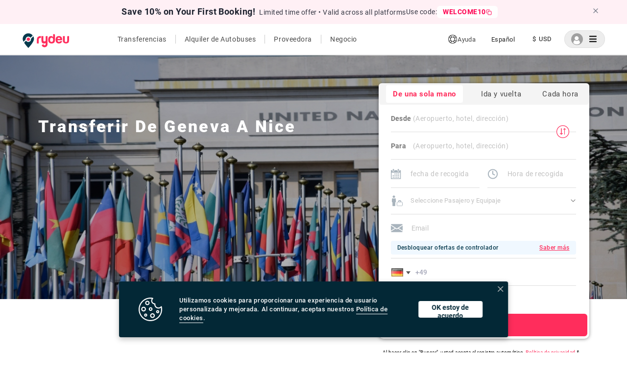

--- FILE ---
content_type: application/javascript
request_url: https://cdn.rydeu.com/_next/static/chunks/pages/terms-and-conditions-c2f640aa8f7b2efe67ad.js
body_size: 4697
content:
_N_E=(window.webpackJsonp_N_E=window.webpackJsonp_N_E||[]).push([[136],{E4zQ:function(e,t,o){"use strict";o.r(t),o.d(t,"__N_SSP",(function(){return d}));var n=o("mXGw"),r=o.n(n),i=(o("2W1i"),o("dAGg")),a=o("qO+a"),s=o("pWCa"),l=o.n(s),u=(o("VuZM"),o("/m4v")),c=r.a.createElement,d=!0;t.default=Object(u.b)((function(e){return{contactDetails:e.contactDetails}}),null)((function(e){var t,o,s=Object(i.useRouter)();return Object(n.useEffect)((function(){var e;if(null!==s&&void 0!==s&&null!==(e=s.query)&&void 0!==e&&e.id){var t,o,n=document.getElementById(null===s||void 0===s||null===(t=s.query)||void 0===t?void 0:t.id).getBoundingClientRect(),r=document.body.getBoundingClientRect(),i=n.top-r.top;if(window&&window.scrollTo({top:i-75,behavior:"smooth"}),!i||i<100)document.getElementById(null===s||void 0===s||null===(o=s.query)||void 0===o?void 0:o.id).scrollIntoView()}}),[]),c(r.a.Fragment,null,c(l.a,null,c("link",{rel:"canonical",href:"https://www.rydeu.com/terms-and-conditions"}),c("link",{href:"https://www.rydeu.com/terms-and-conditions",hreflang:"x-default",rel:"alternate"})),c(a.a,{operatingCountries:e.countries,makeTransparent:!1},c("div",{className:"static-pages"},c("div",{className:"ui container"},c("h1",null,"Terms and Conditions"),c("p",null,"The following terms and conditions are legally bound to those who make bookings on our website. Please read carefully before you proceed further.."," "),c("h3",null,"1. IN GENERAL"),c("p",null,'"Rydeu  limited", with reg no 15770889, headquartered in 71-75 Shelton Street, Covent Garden, London, WC2H 9JQ (hereinafter referred to as the \u201cCompany\u201d or \u201cWe\u201d or \u201cus\u201d or \u201cour\u201d ), provides travel management services to customers, for both individuals and groups.'),c("p",null,"Company has established below terms and conditions (hereinafter referred to as the \u201cGeneral Terms of Use\u201d, \u201cGeneral Terms\u201d ,\u201dterms\u201d) which allows travellers (hereinafter referred to as the \u201cCustomer\u201d, \u201dUser\u201d, \u201cyou\u201d, \u201dyour\u201d,\u201dTourists\u201d) to book any travel related service such as transportation service(hereinafter referred to as the \u201coffer\u201d,\u201dtrip\u201d,\u201dtransfer\u201d) using www.rydeu.com (hereinafter referred to as the \u201cPlatform\u201d,\u201dwebsite\u201d) from our pool of organizations/carriers who are on boarded with us(hereinafter referred to as the \u201csuppliers\u201d, \u201ddrivers\u201d) with a different agreement with our company. Any confirmed transfer with us(hereinafter referred to as the \u201cbooking\u201d,\u201dbookings\u201d)will be served by suppliers and users shall enter into a contract with the supplier directly (hereinafter referred to as the \u201cTransportation Service Contract\u201d) but not with the Company."),c("p",null,"Company reserves all rights to modify and change the agreement without any prior notice and will be in effect as soon as it\u2019s been posted on the website. Users should go through all terms before creating any offer using our platform. In case of any queries, please connect to our customer service (support@rydeu.com). Any disagreement with our terms,will not allow you to use the platform for making bookings."),c("h3",null,"2. ABOUT US"),c("p",null,'We provide travel management services to our customers, for both individuals and groups and operate as "rydeu.com", of which we have sole ownership. Our registered office is  71-75 Shelton Street, Covent Garden, London. For all operations and communication, we have the phone number ',null===e||void 0===e||null===(t=e.contactDetails)||void 0===t?void 0:t.callingNumber,", and operate through the following website: https://www.rydeu.com with email address info@rydeu.com. For the purpose of providing our services, we work with various operators who deliver professional services for transporting people and sightseeing tours. All such operators can also act as an agency with the capacity to offer transport and sightseeing services, by having all the relevant licences and permits required by national law for this activity."),c("h3",null,"3. SERVICE DEFINITION "),c("h4",null,"A. Contact Details "),c("p",null,"Rydeu acts as an intermediate between its users and suppliers providing transportation services. However, we are not providers of any servicesselectOffer/booking done using our platform. Users creating any offer in our system should agree to the fact that they will be directly in an agreement with our suppliers for any completion of the trip. Rydeu, being a platform, does not bear any liabilities involved in transfers, as users are solely responsible for the same."),c("p",null,"Rydeu is not at all responsible for the successful completion of transfer, as suppliers and customers will directly be interacting. We, thus take no responsibility for any risks involved in transfer. However, making Rydeu as your first choice is your sole decision. But if you do so, you are bound to agree with all the terms mentioned in this agreement."),c("p",null,"Suppliers are not representative of Rydeu, so there is no way to hold us responsible for quality of service, supplier behaviour, damages etc. The company will not play any role in case of disagreement between supplier and customer."),c("h4",null," B. transport service Policies "),c("p",null,"To provide better service and experience, we collect details from our customers. To book any transfer, we need"),c("ul",null,c("li",null,"personal details, such as name, email, contact number"),c("li",null,"transfer details, such as pick-up/drop location, date & time of travel, number of travellers, baggage count"),c("li",null,"Any additional requirements, such as English speaking driver, bottled water, meet & greet service e.t.c"),c("li",null,"payment details.")),c("p",null,"All mentioned details are provided willingly and with sole responsibility. Make sure all payment details are correct and authorized with sufficient balance to execute any booking placed with us."),c("p",null,"Once you book any transfer with us, you will get a confirmation mail with all details filled in. Please make sure everything is accurate and is as per your requirements. Users should understand any offer is in confirmed state only if the payment is done for the booking."),c("p",null,"Company has the right to decline/cancel offers for any reason and the customer will be notified for the same. Refund will be processed as per the cancellation policy defined in this agreement."),c("h3",null,"4. CUSTOMER RESPONSIBILITIES"),c("ol",{type:"A"},c("li",null,"User should complete his/her legal age (18 years) for booking any offer on our platform. Please make sure any user which has not completed legal age(below 18, which is also called as \u2018child\u2019) should be travelling with adults.Any bookings made by child, will be cancelled."),c("li",null,"Any information given while making bookings, should be proper, correct and accurate."),c("li",null,"Customers need to inform the company about any improper behaviour of suppliers, demand for extra money, any inaccuracy found in travel vouchers."),c("li",null,"User should always book services on the website using their own accounts and any booking using unauthorized accounts is strictly prohibited."),c("li",null,"User should use their own debit/credit card to make payments."),c("li",null,"Any kind of decoding, compilation, reuse of source code is prohibited."),c("li",null,"User should maintain proper conduct while using our services."),c("li",null,"User should always be aware of any newly added clause in the agreement."),c("li",null,"Users are strictly prohibited to use any content, data, and other details which belong to the Company for any commercial purpose.")),c("h3",null,"5. PAYMENT POLICY"),c("p",null,"We provide all bookings with only a prepayment option, for which we accept all types of credit/debit cards. Once the user finds a suitable offer for their transfer, they are in direct agreement with suppliers. Hence, suppliers are solely responsible for the transfer completion."),c("p",null,"Once the user makes a payment on the website for a booking, the company will transfer the amount to the supplier, on the basis of the terms mentioned in the contract between supplier and company."),c("p",null,"Any additional charges by bank/third party softwares (e.g. Payment gateways), for transferring amount will be added in the total transfer amount."),c("h3",{id:"cancellation-policy"},"6. CANCELLATION & UPDATE POLICY"),c("ol",{type:"A"},c("li",null,"Full refund to be provided if the cancellation is done by a customer 24 hours prior to the pickup time"),c("li",null,"If a booking is cancelled from the company/supplier side due to any operational issues / challenges, full refund will be processed to the customer, irrespective of the date & time of cancellation."),c("li",null,"Full refund will be processed for the customer, if the supplier doesn\u2019t show up at the pickup location for a scheduled transfer."),c("li",null,"No refund will be given to customer, if the customer"),c("ul",null,c("li",null,"Cancels a booking outside the the time duration as mentioned under point 6.1"),c("li",null,"Doesn\u2019t show up at the pickup location for any scheduled transfer within 60 mins for Airport transfer, 30 mins for Railway Station and 15mins for Other places."),c("li",null,"Requests for a change in pickup/drop location for any confirmed trip.")),c("li",null,"If a customer wants to make changes in a scheduled transfer, such as change in pickup/drop location, date/time, number of travellers or baggage count, he/she has to connect with our customer service over email - \u201cinfo@rydeu.com\u201d, phone - \u201c",null===e||void 0===e||null===(o=e.contactDetails)||void 0===o?void 0:o.callingNumber,". Please be advised that any such changes is subject to the agreement of supplier and may incur additional charges, which has to be paid before the start of the trip."),c("li",null,"For any last minute changes before or during the trip, both customer and supplier needs to agree on it and the customer has to pay any additional amount in advance."),c("li",null,"Cancellation and refund can not be claimed after successful completion of trip. If anything not satisfactory then it must be informed at time of service with proof so that refund can be process accordingly.")),c("h3",null,"7. FORCE MAJEURE"),c("p",null,"The Company shall not be liable for any compensation or damages for any delay or failure to perform any of the terms and provisions of this Agreement arising from causes beyond its control, including but not limited to, acts of God or public enemies, acts of civil or military authority, labour disputes, fires, riots, wars or conditions of war, embargoes, accidents of third party on transfer routes, epidemics, floods or other unusually severe weather, closing or obstruction of highways, bridges, any of which have a material, substantial and adverse effect on the ability to perform pursuant to the terms of this Agreement."),c("h3",null,"8. COPYRIGHT"),c("p",null,"All the content of the website, such as texts, graphics, logos, icons, images, etc, is the property of the Company and are protected by the Legislation of United Kingdom and therefore the user has no right to the Platform/Service other than those granted to him as per the present Terms and conditions."),c("p",null,"Use of our website or its content by third parties for any purpose other than booking the services provided in the website is strictly prohibited. This also includes."),c("ol",{type:"A"},c("li",null,"Any use of Company\u2019s logo or resale of website content for any purpose other than personal use."),c("li",null,"Using the website and its content, databases, source code and the software required for its functioning, for any commercial purposes, except for in the cases where written consent has been given by rydeu.com."),c("li",null,"Any modification or subsequent publication of the content without our explicit consent."),c("li",null,'Usage of any "web scraping" techniques to access the Website content'),c("li",null,'Usage of any "deep linking" methods that can confuse the user, for example "framing", and/or ones that assume a wrongful or illicit exploitation of the Rydeu.com content.')),c("p",null,"Use of our website for any unlawful purpose is strictly prohibited under all circumstances."),c("h3",null,"9. TERMINATION"),c("p",null,"Company has the right to terminate, suspend or pause this agreement for it\u2019s users without any prior notification, effective from that moment itself."),c("ol",{type:"A"},c("li",null,"Immediate termination will be done for breach of agreement."),c("li",null,"We may pause/suspend a user's account for maintenance/enhancement of the platform for a certain period."),c("li",null,"Any activities including illegal actions or misuse of platform will result in termination of account")),c("h3",null,"10. GOVERNING LAW AND DISPUTE RESOLUTION"),c("p",null,"This Agreement shall be governed by, and construed in accordance with the laws of Germany."),c("p",null,"The Parties irrevocably submit to the non-exclusive jurisdiction of the court having subject matter jurisdiction in Berlin, Germany.")))))}))},"G+Jo":function(e,t,o){(window.__NEXT_P=window.__NEXT_P||[]).push(["/terms-and-conditions",function(){return o("E4zQ")}])}},[["G+Jo",1,2,3,4,8,0,5,6,7,9,10,11,12,13]]]);

--- FILE ---
content_type: image/svg+xml
request_url: https://www.rydeu.com/static/assets/contact_us_modal/call-icon.svg
body_size: 952
content:
<svg width="21" height="21" viewBox="0 0 21 21" fill="none" xmlns="http://www.w3.org/2000/svg">
<path d="M14.4966 15.7756C14.7717 15.9829 14.8588 16.2223 14.7903 16.5729C14.526 17.8749 13.503 18.5031 12.6433 18.9033C11.511 19.4225 10.3764 19.4115 9.24227 18.8673C6.19111 17.4037 3.70217 15.4114 2.0879 12.512C0.882522 10.3279 0.324611 7.943 0.55799 5.97464C0.770346 4.35346 1.89535 3.37019 3.99635 2.96837C4.44135 2.8875 4.73556 3.04398 4.93064 3.4662C5.34002 4.37939 5.7563 5.18654 6.39576 6.49234C6.61778 6.97027 6.55043 7.197 6.10775 7.47415L6.04987 7.50846C5.51236 7.8407 4.95923 8.18299 4.38126 8.46391C4.05413 8.62672 3.95481 8.84666 4.0634 9.16673C4.67959 10.9381 6.22612 13.3556 8.41294 14.7262C8.84516 14.989 8.90446 15.0111 9.29921 14.7347C9.55062 14.5545 9.7997 14.3559 10.0414 14.1663C10.2392 14.0092 10.4374 13.8547 10.6385 13.7026C11.2182 13.2787 11.4337 13.2836 11.9867 13.7411C12.6726 14.3083 13.5732 15.0529 14.4966 15.7755L14.4966 15.7756Z" fill="white"/>
<path d="M15.5814 3.11402e-05C12.5936 3.11402e-05 10.1665 1.89173 10.1665 4.21955C10.1665 4.98842 10.4305 5.73574 10.937 6.38654L10.0508 8.89326C10.0255 8.96484 10.0508 9.04354 10.1087 9.09001C10.1413 9.11512 10.1811 9.12936 10.2209 9.12936C10.2571 9.12936 10.2895 9.11868 10.3185 9.1007L12.5358 7.70257C13.4328 8.18173 14.4854 8.43566 15.5814 8.43566C18.5656 8.43566 20.9963 6.54396 20.9963 4.21969C20.9963 1.89157 18.5655 0 15.5814 0L15.5814 3.11402e-05ZM13.1059 4.96484C12.7032 4.96484 12.3767 4.64206 12.3767 4.24396C12.3767 3.84587 12.7032 3.52307 13.1059 3.52307C13.5086 3.52307 13.8351 3.84585 13.8351 4.24396C13.8351 4.64204 13.5086 4.96484 13.1059 4.96484ZM15.5177 4.96484C15.115 4.96484 14.7885 4.64206 14.7885 4.24396C14.7885 3.84587 15.115 3.52307 15.5177 3.52307C15.9204 3.52307 16.2469 3.84585 16.2469 4.24396C16.2469 4.64204 15.9204 4.96484 15.5177 4.96484ZM17.9295 4.96484C17.5268 4.96484 17.2003 4.64206 17.2003 4.24396C17.2003 3.84587 17.5268 3.52307 17.9295 3.52307C18.3322 3.52307 18.6588 3.84585 18.6588 4.24396C18.6588 4.64204 18.3324 4.96484 17.9295 4.96484Z" fill="white"/>
</svg>


--- FILE ---
content_type: image/svg+xml
request_url: https://www.rydeu.com/static/assets/intercity/usp-2.svg
body_size: 4072
content:
<svg width="88" height="74" viewBox="0 0 88 74" fill="none" xmlns="http://www.w3.org/2000/svg">
<ellipse cx="44" cy="41.5" rx="32" ry="32.5" fill="url(#paint0_linear)" fill-opacity="0.2"/>
<path d="M54.2741 64.5745H12.7259C8.91846 64.5745 0 64.5745 0 55.7267V51.9688C0 45.1977 4.73336 35.3582 12.1454 35.3582C13.3994 35.3582 14.4171 36.37 14.4171 37.6166C14.4171 38.8632 13.3994 39.875 12.1454 39.875C8.30256 39.875 4.54354 46.7986 4.54354 51.9688V55.7267C4.54354 58.6616 5.76928 60.0578 12.7259 60.0578H54.2741C61.2317 60.0578 62.4565 58.6606 62.4565 55.7267V51.9688C62.4565 48.779 60.4684 43.647 57.5091 41.0945C56.3883 40.1279 55.2969 39.7104 54.3427 39.8519C53.0766 40.0406 51.9508 39.1694 51.7721 37.9378C51.5944 36.7042 52.4566 35.559 53.6975 35.3823C56.0168 35.0471 58.3531 35.8501 60.4836 37.6818C64.1366 40.8325 67 47.1078 67 51.9688V55.7267C67 64.5745 58.0815 64.5745 54.2741 64.5745Z" fill="#073A4D"/>
<path d="M57.1263 39.5016C56.2125 39.5016 55.3472 38.9485 55.0019 38.0502C53.2653 33.5184 50.4675 29.3038 46.6812 25.5147H20.3246C16.5414 29.2998 13.7416 33.5174 12.01 38.0472C11.5607 39.2135 10.2471 39.7896 9.07988 39.356C7.90866 38.9124 7.31699 37.6066 7.76226 36.4422C9.76747 31.2018 13.0035 26.3619 17.3814 22.0549L17.5793 21.8572C17.9953 21.3342 18.6415 21 19.3634 21H47.6424C48.3643 21 49.0095 21.3352 49.4275 21.8572L49.6274 22.0569C54.0054 26.3659 57.2414 31.2048 59.2496 36.4402C59.6959 37.6066 59.1072 38.9124 57.936 39.356C57.6705 39.4574 57.3959 39.5016 57.1263 39.5016Z" fill="#073A4D"/>
<path d="M12.9745 69H6.72262C5.4686 69 4.45085 67.9883 4.45085 66.7416V62.3162C4.45085 61.0696 5.4686 60.0579 6.72262 60.0579C7.97664 60.0579 8.99439 61.0696 8.99439 62.3162V64.4833H10.7028V62.3162C10.7028 61.0696 11.7215 60.0579 12.9745 60.0579C14.2285 60.0579 15.2463 61.0696 15.2463 62.3162V66.7416C15.2463 67.9883 14.2285 69 12.9745 69Z" fill="#073A4D"/>
<path d="M60.2863 69H54.0334C52.7794 69 51.7616 67.9883 51.7616 66.7416V62.3162C51.7616 61.0696 52.7794 60.0579 54.0334 60.0579C55.2874 60.0579 56.3051 61.0696 56.3051 62.3162V64.4833H58.0145V62.3162C58.0145 61.0696 59.0323 60.0579 60.2863 60.0579C61.5393 60.0579 62.5581 61.0696 62.5581 62.3162V66.7416C62.5581 67.9883 61.5413 69 60.2863 69Z" fill="#073A4D"/>
<path d="M41.3652 55.517H26.0484C24.7944 55.517 23.7767 54.5052 23.7767 53.2586C23.7767 52.012 24.7944 51.0002 26.0484 51.0002H41.3652C42.6192 51.0002 43.637 52.012 43.637 53.2586C43.637 54.5052 42.6192 55.517 41.3652 55.517Z" fill="#073A4D"/>
<path d="M17.0687 55.6264H10.428C9.17504 55.6264 8.15628 54.6146 8.15628 53.368C8.15628 52.1214 9.17504 51.1096 10.428 51.1096H17.0687C18.3227 51.1096 19.3404 52.1214 19.3404 53.368C19.3404 54.6146 18.3227 55.6264 17.0687 55.6264Z" fill="#073A4D"/>
<path d="M56.5751 55.6264H49.9375C48.6835 55.6264 47.6657 54.6146 47.6657 53.368C47.6657 52.1214 48.6835 51.1096 49.9375 51.1096H56.5741C57.8281 51.1096 58.8458 52.1214 58.8458 53.368C58.8458 54.6146 57.8301 55.6264 56.5751 55.6264Z" fill="#073A4D"/>
<path d="M3.24 37.8706C6.34576 38.7489 17.7107 41.6135 33.5747 41.6135C51.9205 41.6135 63.5277 37.9579 64.0123 37.8034C65.2048 37.4209 65.861 36.1492 65.4764 34.9598C65.0917 33.7744 63.8164 33.125 62.6159 33.5044C62.5029 33.5395 51.2096 37.0977 33.5737 37.0977C18.2963 37.0977 7.44529 34.3656 4.4819 33.5275C3.39751 33.2194 2.08998 33.7011 1.62452 34.7159C1.62452 34.7159 0.855144 36.9693 3.24 37.8706Z" fill="#073A4D"/>
<path d="M86.2122 25.8081C85.7095 24.9156 85.2024 24.0231 84.6997 23.1262C84.4505 22.6669 84.4505 22.1287 84.6997 21.6694C84.7641 21.5512 84.8286 21.4375 84.8931 21.3237C85.2067 20.7637 85.5247 20.2081 85.8384 19.6481C86.0532 19.2675 86.2723 18.8869 86.4872 18.5019C86.9813 17.6006 86.8524 16.4456 86.1306 15.7062C85.7997 15.3694 85.3399 15.1506 84.9403 14.9144C84.3645 14.5775 83.7887 14.2406 83.213 13.9037C82.8305 13.6806 82.3493 13.4706 82.0872 13.0987C81.7735 12.6525 81.8122 12.145 81.8122 11.6331V9.625C81.8122 9.16562 81.8466 8.68875 81.7821 8.23375C81.6317 7.18812 80.7552 6.41375 79.7411 6.30437C79.3243 6.26062 78.886 6.29562 78.4649 6.29562H76.5056C75.9942 6.29562 75.4958 6.32625 75.0661 5.97187C74.7223 5.6875 74.5161 5.1975 74.297 4.8125C73.9661 4.22625 73.6352 3.64 73.3044 3.05812C73.0638 2.63375 72.8446 2.15687 72.4794 1.82875C71.736 1.15937 70.6704 1.05437 69.811 1.54437C68.87 2.0825 67.9376 2.6425 67.0052 3.18937C66.8848 3.25937 66.7688 3.33375 66.6485 3.395C66.2188 3.62687 65.6989 3.59625 65.2778 3.36C64.8997 3.14562 64.5302 2.9225 64.152 2.69937C63.602 2.38 63.0563 2.05625 62.5063 1.7325C61.9606 1.41312 61.4149 1.15937 60.7618 1.2425C59.9669 1.34312 59.3739 1.82875 58.9786 2.52C58.695 3.01875 58.4114 3.52187 58.1278 4.02062C57.8571 4.50187 57.5821 4.98312 57.3114 5.46437C57.0192 5.985 56.5552 6.28687 55.9579 6.28687C54.8579 6.29125 53.7579 6.28687 52.6536 6.28687C51.9403 6.28687 51.2571 6.48375 50.763 7.04375C50.4149 7.4375 50.2173 7.9275 50.1743 8.4525C50.1614 8.59687 50.17 8.74562 50.17 8.89C50.17 9.99687 50.1829 11.1037 50.17 12.2106C50.1657 12.8406 49.8177 13.2825 49.302 13.5844C48.8079 13.8731 48.3138 14.1662 47.8196 14.455C47.3513 14.7306 46.8829 15.0062 46.4145 15.2819C45.697 15.7019 45.22 16.4281 45.1985 17.2856C45.1813 17.9069 45.4563 18.41 45.7485 18.9262C46.0751 19.4994 46.3973 20.0769 46.7239 20.6544C46.9345 21.0262 47.1837 21.3981 47.3598 21.7875C47.5532 22.2162 47.5145 22.715 47.2911 23.1219C47.2223 23.2487 47.1493 23.3756 47.0763 23.4981C46.552 24.4256 46.0149 25.3487 45.4993 26.2806C44.9923 27.2037 45.1384 28.4112 45.9204 29.1331C46.2641 29.4525 46.7153 29.6669 47.1149 29.9031C47.6907 30.24 48.2622 30.5769 48.838 30.9137C49.2333 31.1456 49.7016 31.3512 49.9509 31.7625C50.2259 32.2087 50.1743 32.7162 50.1743 33.2194V35.2362C50.1743 35.6956 50.1356 36.1812 50.2173 36.6362C50.4063 37.6775 51.3345 38.4387 52.3571 38.4869C52.7696 38.5044 53.1821 38.4869 53.5946 38.4869H55.5196C56.061 38.4869 56.5766 38.4781 57.002 38.8937C57.3114 39.1956 57.5048 39.6637 57.7153 40.0356C58.0419 40.6131 58.3684 41.195 58.6993 41.7725C58.9528 42.2187 59.1806 42.7 59.5845 43.0281C60.3321 43.6362 61.3462 43.7106 62.1798 43.2294C62.5923 42.9931 63.0005 42.7481 63.4087 42.5075C63.9458 42.1925 64.4829 41.8775 65.02 41.5625C65.1489 41.4881 65.2735 41.4006 65.411 41.3394C65.8321 41.1512 66.3134 41.1906 66.713 41.4181C67.654 41.9562 68.5864 42.5163 69.5188 43.0675C69.6263 43.1287 69.7294 43.1944 69.8368 43.2556C70.3138 43.5225 70.8466 43.6056 71.3794 43.5094C72.1141 43.3781 72.647 42.8662 73.0079 42.2319C73.5622 41.2519 74.1165 40.2675 74.6751 39.2875C74.9716 38.7669 75.4442 38.4869 76.0329 38.4869C76.5614 38.4869 77.0899 38.4869 77.6184 38.4869H79.3587C80.0848 38.4869 80.7852 38.2594 81.2622 37.6687C81.5973 37.2531 81.7907 36.7456 81.7993 36.2031C81.8036 36.0806 81.7993 35.9537 81.7993 35.8312V33.9194C81.7993 33.4644 81.795 33.0094 81.7993 32.5544C81.8036 32.1475 81.954 31.7712 82.2419 31.4912C82.3751 31.36 82.5341 31.2681 82.6931 31.1762C83.6555 30.6119 84.618 30.0519 85.5762 29.4831C86.3067 29.0544 86.7923 28.28 86.7751 27.4094C86.7794 26.8056 86.5001 26.32 86.2122 25.8081ZM57.1481 16.2487C57.3329 15.5006 57.7669 14.7569 58.3513 14.2625C59.0302 13.6894 59.7821 13.37 60.6587 13.2781C62.1884 13.1206 63.7954 14.0612 64.4442 15.4787C64.8223 16.2969 64.9169 17.1325 64.7751 18.0206C64.6591 18.7687 64.2595 19.4731 63.7524 20.02C63.7395 20.0331 63.7223 20.0506 63.7095 20.0637C63.6923 20.0812 63.6708 20.1031 63.6536 20.1206C62.3688 21.35 60.3106 21.6213 58.8196 20.5931C57.4274 19.635 56.7399 17.9244 57.1481 16.2487ZM64.7235 25.5019C63.6622 26.5825 62.6009 27.6631 61.5395 28.7437C61.097 29.1944 60.6544 29.645 60.2118 30.0956C59.7177 30.5987 58.9399 30.5637 58.4415 30.0956C57.9431 29.6275 57.9774 28.7656 58.4415 28.2931C58.4501 28.2844 58.4587 28.2756 58.463 28.2712C58.9915 27.7112 59.5458 27.1687 60.0872 26.6175C61.2001 25.4844 62.3087 24.3556 63.4216 23.2225C64.7063 21.9144 65.9911 20.6062 67.2759 19.2981C68.3372 18.2175 69.3985 17.1369 70.4598 16.0562C70.9024 15.6056 71.345 15.155 71.7876 14.7044C72.2817 14.2012 73.0595 14.2362 73.5579 14.7044C74.0563 15.1725 74.022 16.0344 73.5579 16.5069C73.5493 16.5156 73.5407 16.5244 73.5364 16.5287C73.0079 17.0887 72.4536 17.6312 71.9122 18.1825C70.7993 19.3156 69.6907 20.4444 68.5778 21.5775C67.2931 22.8856 66.0083 24.1938 64.7235 25.5019ZM74.9028 28.3194C74.7868 29.0675 74.3872 29.7762 73.8802 30.3187C73.8673 30.3319 73.8501 30.3494 73.8372 30.3625C73.82 30.38 73.7985 30.4019 73.7813 30.4194C72.4966 31.6487 70.4384 31.92 68.9473 30.8962C67.5552 29.9381 66.8677 28.2231 67.2802 26.5475C67.4649 25.7994 67.8989 25.0556 68.4833 24.5612C69.1622 23.9837 69.9141 23.6644 70.7907 23.5769C72.3204 23.4194 73.9274 24.3644 74.5763 25.7775C74.9458 26.5956 75.0403 27.4269 74.9028 28.3194Z" fill="#073A4D"/>
<defs>
<linearGradient id="paint0_linear" x1="-3.09052" y1="76.412" x2="156.837" y2="-17.1859" gradientUnits="userSpaceOnUse">
<stop stop-color="#FFBDCC"/>
<stop offset="1" stop-color="#FF2D5C"/>
</linearGradient>
</defs>
</svg>


--- FILE ---
content_type: application/javascript
request_url: https://cdn.rydeu.com/_next/static/chunks/webpack-5827f3215fd31c15e3e7.js
body_size: 1588
content:
!function(e){function r(r){for(var n,f,c=r[0],d=r[1],u=r[2],b=0,l=[];b<c.length;b++)f=c[b],Object.prototype.hasOwnProperty.call(a,f)&&a[f]&&l.push(a[f][0]),a[f]=0;for(n in d)Object.prototype.hasOwnProperty.call(d,n)&&(e[n]=d[n]);for(i&&i(r);l.length;)l.shift()();return o.push.apply(o,u||[]),t()}function t(){for(var e,r=0;r<o.length;r++){for(var t=o[r],n=!0,c=1;c<t.length;c++){var d=t[c];0!==a[d]&&(n=!1)}n&&(o.splice(r--,1),e=f(f.s=t[0]))}return e}var n={},a={1:0},o=[];function f(r){if(n[r])return n[r].exports;var t=n[r]={i:r,l:!1,exports:{}},a=!0;try{e[r].call(t.exports,t,t.exports,f),a=!1}finally{a&&delete n[r]}return t.l=!0,t.exports}f.e=function(e){var r=[],t=a[e];if(0!==t)if(t)r.push(t[2]);else{var n=new Promise((function(r,n){t=a[e]=[r,n]}));r.push(t[2]=n);var o,c=document.createElement("script");c.charset="utf-8",c.timeout=120,f.nc&&c.setAttribute("nonce",f.nc),c.src=function(e){return f.p+"static/chunks/"+({14:"ec23b2e1",18:"3d3ff22d94f111aa609bc1b33ad6e17633f69896",19:"07d7b886b0c13c0d1029d166429b5fb45a62c8dc",24:"af3a19a0605fa807724c84a434e0715152a877b1"}[e]||e)+"."+{14:"3e87aa02f3a053717251",16:"f2ce895ed5eeb9c09369",18:"3c436218729cebc8bbed",19:"1221ab014a7fb29397b3",24:"84f0e01cee34cfa5490f",45:"eee619fd4ae58b4cece7",46:"0d94af83bca0a993e389",47:"1090d173b9cfb7f9b33c",48:"1615aba361d85db56cad",49:"dab2627e7c6f9e570e3d",50:"ed43e6b5d268f1843fd6",51:"739ef38eaf5f16323872",52:"cc78aec7f0db56db758e",53:"a779e399064332f1cd6c",144:"69cd15f99895869f6beb",145:"ce09ecbdaf568ff0d07f",146:"79100fe1fd48abb0fd30",147:"d39f82bb5545e5cf4a18",148:"45d52ef00a9e43df77d6",149:"93aa25e0ea5b7afa7cb0",150:"8035364c8d8a217ea690",151:"296fd0575729255166c8",152:"e1ded1094749a45c8f98",153:"f165c271a83ab3271b88",154:"24730ee0d86905dd6539"}[e]+".js"}(e);var d=new Error;o=function(r){c.onerror=c.onload=null,clearTimeout(u);var t=a[e];if(0!==t){if(t){var n=r&&("load"===r.type?"missing":r.type),o=r&&r.target&&r.target.src;d.message="Loading chunk "+e+" failed.\n("+n+": "+o+")",d.name="ChunkLoadError",d.type=n,d.request=o,t[1](d)}a[e]=void 0}};var u=setTimeout((function(){o({type:"timeout",target:c})}),12e4);c.onerror=c.onload=o,document.head.appendChild(c)}return Promise.all(r)},f.m=e,f.c=n,f.d=function(e,r,t){f.o(e,r)||Object.defineProperty(e,r,{enumerable:!0,get:t})},f.r=function(e){"undefined"!==typeof Symbol&&Symbol.toStringTag&&Object.defineProperty(e,Symbol.toStringTag,{value:"Module"}),Object.defineProperty(e,"__esModule",{value:!0})},f.t=function(e,r){if(1&r&&(e=f(e)),8&r)return e;if(4&r&&"object"===typeof e&&e&&e.__esModule)return e;var t=Object.create(null);if(f.r(t),Object.defineProperty(t,"default",{enumerable:!0,value:e}),2&r&&"string"!=typeof e)for(var n in e)f.d(t,n,function(r){return e[r]}.bind(null,n));return t},f.n=function(e){var r=e&&e.__esModule?function(){return e.default}:function(){return e};return f.d(r,"a",r),r},f.o=function(e,r){return Object.prototype.hasOwnProperty.call(e,r)},f.p="",f.oe=function(e){throw console.error(e),e};var c=window.webpackJsonp_N_E=window.webpackJsonp_N_E||[],d=c.push.bind(c);c.push=r,c=c.slice();for(var u=0;u<c.length;u++)r(c[u]);var i=d;t()}([]);

--- FILE ---
content_type: image/svg+xml
request_url: https://cdn.rydeu.com/static/assets/footer/linkedin.svg
body_size: 795
content:
<svg width="13" height="13" viewBox="0 0 13 13" fill="none" xmlns="http://www.w3.org/2000/svg">
<g clip-path="url(#clip0)">
<path d="M12.6708 12.4072V12.4067H12.6739V7.87656C12.6739 5.6604 12.1968 3.95325 9.60599 3.95325C8.3605 3.95325 7.52468 4.63673 7.18345 5.28469H7.14742V4.16014H4.69092V12.4067H7.24881V8.3233C7.24881 7.24815 7.45262 6.20852 8.78407 6.20852C10.096 6.20852 10.1155 7.43549 10.1155 8.39226V12.4072H12.6708Z" fill="#484848"/>
<path d="M0.526367 4.16016H3.08736V12.4067H0.526367V4.16016Z" fill="#484848"/>
<path d="M1.80554 0.0546875C0.986702 0.0546875 0.322266 0.719124 0.322266 1.53796C0.322266 2.3568 0.986702 3.03513 1.80554 3.03513C2.62438 3.03513 3.28881 2.3568 3.28881 1.53796C3.2883 0.719124 2.62386 0.0546875 1.80554 0.0546875V0.0546875Z" fill="#484848"/>
</g>
<defs>
<clipPath id="clip0">
<rect width="12.352" height="12.352" fill="white" transform="translate(0.322266 0.0546875)"/>
</clipPath>
</defs>
</svg>


--- FILE ---
content_type: image/svg+xml
request_url: https://www.rydeu.com/static/assets/intercity/usp-1.svg
body_size: 1773
content:
<svg width="81" height="71" viewBox="0 0 81 71" fill="none" xmlns="http://www.w3.org/2000/svg">
<circle cx="43.1895" cy="39" r="32" fill="url(#paint0_linear)" fill-opacity="0.2"/>
<path d="M13.576 62.3276C13.9137 62.6567 14.3583 62.8374 14.8305 62.8374C15.3036 62.8374 15.7482 62.6567 16.0841 62.3285C17.1791 61.2658 21.0068 57.4267 24.3444 52.6723C26.628 49.4185 29.6627 44.5554 29.6627 39.8945C29.6627 31.6418 23.0088 24.9292 14.8314 24.9292C6.65389 24.9292 0 31.6427 0 39.8945C0 44.5554 3.0347 49.4185 5.3183 52.6723C8.64792 57.4168 12.4818 61.2631 13.576 62.3276ZM14.8314 27.7254C21.4817 27.7254 26.8909 33.1855 26.8909 39.8945C26.8909 43.757 24.1466 48.114 22.0831 51.0549C19.3843 54.8994 16.346 58.1244 14.8305 59.651C13.3167 58.1235 10.274 54.894 7.57873 51.0549C5.51521 48.114 2.77097 43.757 2.77097 39.8945C2.77186 33.1855 8.18193 27.7254 14.8314 27.7254Z" fill="#073A4D"/>
<path d="M14.8303 46.4681C18.4218 46.4681 21.3443 43.52 21.3443 39.894C21.3443 36.2698 18.4227 33.3208 14.8303 33.3208C11.2405 33.3208 8.31714 36.2689 8.31714 39.894C8.31714 43.5191 11.2396 46.4681 14.8303 46.4681ZM14.8303 35.7196C17.113 35.7196 18.9689 37.5933 18.9689 39.8949C18.9689 42.1975 17.113 44.0712 14.8303 44.0712C12.5493 44.0712 10.6934 42.1975 10.6934 39.8949C10.6934 37.5933 12.5493 35.7196 14.8303 35.7196Z" fill="#073A4D"/>
<path d="M68.6116 0.382812C62.2268 0.382812 57.0332 5.62449 57.0332 12.0673C57.0332 15.6997 59.3908 19.4812 61.1647 22.0094C63.7495 25.6948 66.7147 28.6663 67.562 29.4898C67.8435 29.7641 68.2169 29.916 68.6125 29.916C69.0081 29.916 69.3814 29.7632 69.662 29.4898C70.5076 28.669 73.4683 25.702 76.0602 22.0094C77.8315 19.4812 80.1891 15.7015 80.1891 12.0673C80.1891 5.62449 74.9955 0.382812 68.6116 0.382812ZM74.1197 20.624C72.0829 23.5271 69.8037 25.9618 68.6116 27.1675C67.4194 25.9609 65.1385 23.5217 63.1026 20.624C61.5175 18.3627 59.4086 15.0163 59.4086 12.0673C59.4086 6.94615 63.5365 2.78068 68.6116 2.78068C73.6849 2.78068 77.8137 6.94615 77.8137 12.0673C77.8137 15.0172 75.7047 18.3636 74.1197 20.624Z" fill="#073A4D"/>
<path d="M68.6121 6.91748C65.7957 6.91748 63.5059 9.22903 63.5059 12.0701C63.5059 14.9104 65.7957 17.2219 68.6121 17.2219C71.4267 17.2219 73.7175 14.9104 73.7175 12.0701C73.7175 9.22903 71.4267 6.91748 68.6121 6.91748ZM68.6121 15.2241C66.888 15.2241 65.4856 13.8099 65.4856 12.0701C65.4856 10.3295 66.888 8.91435 68.6121 8.91435C70.3362 8.91435 71.7377 10.3295 71.7377 12.0701C71.7377 13.8099 70.3353 15.2241 68.6121 15.2241Z" fill="#073A4D"/>
<path d="M12.8147 65.5129V68.71C14.218 68.71 15.5812 68.6704 16.8687 68.5922L16.678 65.4014C15.4556 65.476 14.1556 65.5129 12.8147 65.5129Z" fill="#073A4D"/>
<path d="M27.8096 63.1665C25.5697 64.071 22.9323 64.721 19.9707 65.0977L20.3681 68.2697C23.6434 67.8516 26.4624 67.154 28.9866 66.1326L27.8096 63.1665Z" fill="#073A4D"/>
<path d="M62.8961 33.2554C59.6217 33.686 56.8053 34.3999 54.2847 35.4384L55.4821 38.3981C57.7159 37.4784 60.3469 36.8149 63.3059 36.4264L62.8961 33.2554Z" fill="#073A4D"/>
<path d="M40.3256 49.9922C39.6592 51.2401 38.9704 52.5303 38.2407 53.753L40.9538 55.402C41.7227 54.1145 42.4293 52.791 43.1144 51.5089C43.7559 50.3086 44.4188 49.0679 45.1156 47.8901L42.3954 46.252C41.663 47.4882 40.9832 48.7613 40.3256 49.9922Z" fill="#073A4D"/>
<path d="M52.6579 39.8103L51.0354 37.0645C48.4613 38.6136 46.2775 40.6374 44.3601 43.252L46.9057 45.1544C48.5923 42.8546 50.4206 41.1571 52.6579 39.8103Z" fill="#073A4D"/>
<path d="M30.6477 61.7719L32.2488 64.5312C34.846 62.9974 37.0459 60.9897 38.974 58.3959L36.4409 56.479C34.7471 58.7564 32.9064 60.4395 30.6477 61.7719Z" fill="#073A4D"/>
<path d="M70.6282 32.7905C69.224 32.7905 67.8608 32.831 66.5742 32.9083L66.764 36.0992C67.9873 36.0245 69.2873 35.9877 70.6282 35.9877V32.7905Z" fill="#073A4D"/>
<defs>
<linearGradient id="paint0_linear" x1="-3.90107" y1="73.3749" x2="154.751" y2="-20.9277" gradientUnits="userSpaceOnUse">
<stop stop-color="#FFBDCC"/>
<stop offset="1" stop-color="#FF2D5C"/>
</linearGradient>
</defs>
</svg>


--- FILE ---
content_type: image/svg+xml
request_url: https://cdn.rydeu.com/static/assets/hamburger/help-support.svg
body_size: 3618
content:
<svg width="62" height="62" viewBox="0 0 62 62" fill="none" xmlns="http://www.w3.org/2000/svg">
<path d="M60.8509 22.6578C60.8498 22.6524 60.8519 22.646 60.8498 22.6407C60.8477 22.6321 60.8412 22.6268 60.8391 22.6193C60.1796 20.274 59.2378 18.0484 58.0748 15.9618C58.265 16.1371 58.5141 16.2493 58.7931 16.2493C59.3832 16.2493 59.8621 15.7715 59.8621 15.1804V14.136C59.8621 13.5449 59.3832 13.067 58.7931 13.067C58.203 13.067 57.7241 13.5449 57.7241 14.136V15.1804C57.7241 15.2445 57.7498 15.299 57.7605 15.36C57.5991 15.0852 57.4355 14.8116 57.2656 14.5422C57.2388 14.5005 57.1982 14.4759 57.1672 14.4396C56.5034 13.3941 55.7797 12.3914 54.9993 11.4358C54.9726 11.392 54.9619 11.3428 54.9277 11.3022C54.715 11.0446 54.4991 10.7901 54.2789 10.54C54.2586 10.5176 54.2318 10.5079 54.2105 10.4876C53.3628 9.52983 52.4584 8.62441 51.4995 7.77779C51.4803 7.75855 51.4728 7.7329 51.4515 7.71472C51.2013 7.49559 50.948 7.27966 50.6914 7.06907C50.6529 7.037 50.6059 7.02631 50.5642 7.00066C49.6064 6.21817 48.6016 5.49448 47.554 4.82959C47.5166 4.79859 47.492 4.75797 47.4503 4.73124C47.1809 4.56235 46.9073 4.39666 46.6326 4.23631C46.6999 4.24914 46.7619 4.27586 46.8335 4.27586H47.8779C48.468 4.27586 48.9469 3.79803 48.9469 3.2069C48.9469 2.61576 48.468 2.13793 47.8779 2.13793H46.8335C46.2435 2.13793 45.7646 2.61576 45.7646 3.2069C45.7646 3.49124 45.88 3.74566 46.0607 3.937C43.9676 2.76755 41.7335 1.82152 39.3796 1.15983C39.3732 1.15876 39.3689 1.15341 39.3614 1.15128C39.3572 1.15021 39.3518 1.15128 39.3475 1.15128C36.689 0.406207 33.8916 0 31 0C28.1084 0 25.311 0.406207 22.6535 1.15128C22.6482 1.15234 22.6439 1.15128 22.6396 1.15128C22.6332 1.15234 22.6289 1.15769 22.6215 1.15983C20.2751 1.81938 18.0484 2.76221 15.9618 3.92524C16.1371 3.73497 16.2493 3.4859 16.2493 3.2069C16.2493 2.61576 15.7704 2.13793 15.1804 2.13793H14.136C13.5459 2.13793 13.067 2.61576 13.067 3.2069C13.067 3.79803 13.5459 4.27586 14.136 4.27586H15.1804C15.2445 4.27586 15.3001 4.25021 15.361 4.23952C15.0852 4.40093 14.8127 4.56555 14.5422 4.73552C14.5005 4.76224 14.4759 4.80286 14.4396 4.83386C13.3931 5.49876 12.3904 6.22245 11.4337 7.00386C11.3909 7.02952 11.3428 7.04021 11.3032 7.07335C11.0456 7.285 10.7912 7.50093 10.5411 7.72221C10.5197 7.74038 10.5111 7.76603 10.4919 7.78528C9.53303 8.63297 8.62655 9.53945 7.77886 10.4983C7.75962 10.5176 7.73397 10.5261 7.71579 10.5464C7.49559 10.7966 7.27966 11.051 7.06693 11.3086C7.03379 11.3481 7.0231 11.3973 6.99745 11.4401C6.2171 12.3957 5.49448 13.3984 4.83066 14.4439C4.79859 14.4813 4.7569 14.5059 4.73017 14.5486C4.56128 14.818 4.39666 15.0906 4.23524 15.3664C4.24914 15.3001 4.27586 15.2381 4.27586 15.1665V14.1221C4.27586 13.531 3.79697 13.0531 3.2069 13.0531C2.61683 13.0531 2.13793 13.531 2.13793 14.1221V15.1665C2.13793 15.7576 2.61683 16.2354 3.2069 16.2354C3.49124 16.2354 3.74566 16.1211 3.937 15.9393C2.76862 18.0313 1.82259 20.2644 1.1609 22.6182C1.15876 22.6268 1.15234 22.6321 1.15021 22.6396C1.14914 22.645 1.15128 22.6514 1.14914 22.6567C0.406207 25.3142 0 28.1095 0 31C0 33.8905 0.406207 36.6858 1.14914 39.3422C1.15021 39.3476 1.14807 39.354 1.15021 39.3593C1.15234 39.3689 1.15876 39.3764 1.16197 39.386C1.82152 41.7292 2.76328 43.9537 3.92524 46.0382C3.73497 45.8629 3.4859 45.7507 3.2069 45.7507C2.61683 45.7507 2.13793 46.2285 2.13793 46.8196V47.864C2.13793 48.4551 2.61683 48.933 3.2069 48.933C3.79697 48.933 4.27586 48.4551 4.27586 47.864V46.8196C4.27586 46.7566 4.25021 46.702 4.23952 46.6411C4.39986 46.9148 4.56448 47.1884 4.73338 47.4567C4.774 47.5219 4.82531 47.5765 4.87662 47.6299C5.52869 48.6508 6.23741 49.6299 7.00066 50.5642C7.02738 50.608 7.03807 50.6572 7.07228 50.6978C7.285 50.9554 7.50093 51.2099 7.72114 51.46C7.73931 51.4803 7.76497 51.4878 7.78421 51.506C8.63297 52.4659 9.54052 53.3735 10.5004 54.2211C10.5197 54.2404 10.5282 54.266 10.5486 54.2842C10.7987 54.5033 11.052 54.7193 11.3086 54.9299C11.3524 54.9662 11.4037 54.9833 11.4518 55.0111C12.4043 55.7882 13.4038 56.5087 14.446 57.1693C14.4834 57.2003 14.508 57.241 14.5497 57.2677C14.8191 57.4366 15.0927 57.6023 15.3674 57.7626C15.3001 57.7509 15.2381 57.7241 15.1665 57.7241H14.1221C13.532 57.7241 13.0531 58.202 13.0531 58.7931C13.0531 59.3842 13.532 59.8621 14.1221 59.8621H15.1665C15.7566 59.8621 16.2354 59.3842 16.2354 58.7931C16.2354 58.5088 16.12 58.2543 15.9393 58.063C18.0324 59.2325 20.2654 60.1785 22.6204 60.8402C22.6268 60.8412 22.6311 60.8466 22.6386 60.8487C22.646 60.8509 22.6524 60.8498 22.6599 60.8509C25.3163 61.5938 28.1106 62 31 62C33.8894 62 36.6837 61.5938 39.339 60.8509C39.3465 60.8498 39.3529 60.8498 39.3604 60.8487C39.3668 60.8477 39.3711 60.8423 39.3786 60.8402C41.7249 60.1806 43.9516 59.2378 46.0382 58.0748C45.8629 58.265 45.7507 58.5141 45.7507 58.7931C45.7507 59.3842 46.2296 59.8621 46.8196 59.8621H47.864C48.4541 59.8621 48.933 59.3842 48.933 58.7931C48.933 58.202 48.4541 57.7241 47.864 57.7241H46.8196C46.7555 57.7241 46.6999 57.7498 46.639 57.7605C46.9148 57.5991 47.1873 57.4344 47.4578 57.2645C47.4995 57.2378 47.5241 57.1971 47.5604 57.1661C48.6005 56.5055 49.5989 55.7861 50.5503 55.009C50.5984 54.9801 50.6519 54.963 50.6968 54.9267C50.9544 54.715 51.2088 54.4991 51.4589 54.2778C51.4803 54.2596 51.4889 54.2329 51.5081 54.2137C52.4691 53.3638 53.3767 52.4563 54.2254 51.4953C54.2425 51.4782 54.2671 51.4718 54.2831 51.4525C54.5033 51.2024 54.7193 50.948 54.932 50.6903C54.9651 50.6508 54.9758 50.6016 55.0015 50.5589C55.7647 49.6235 56.4734 48.6443 57.1245 47.6235C57.1768 47.57 57.2271 47.5145 57.2688 47.4492C57.4377 47.1799 57.6023 46.9073 57.7637 46.6315C57.7509 46.701 57.7241 46.7619 57.7241 46.8335V47.8779C57.7241 48.469 58.203 48.9469 58.7931 48.9469C59.3832 48.9469 59.8621 48.469 59.8621 47.8779V46.8335C59.8621 46.2424 59.3832 45.7646 58.7931 45.7646C58.5088 45.7646 58.2543 45.8789 58.063 46.0607C59.2314 43.9698 60.1763 41.7388 60.838 39.3871C60.8412 39.3775 60.8477 39.37 60.8498 39.3604C60.8509 39.355 60.8487 39.3486 60.8509 39.3433C61.5938 36.6858 62 33.8905 62 31C62 28.1095 61.5938 25.3142 60.8509 22.6578ZM31 2.13793C33.3453 2.13793 35.6233 2.42655 37.8072 2.95676L34.8387 14.833C33.604 14.539 32.3234 14.3669 31 14.3669C29.6766 14.3669 28.396 14.539 27.1613 14.8319L24.1928 2.95569C26.3767 2.42655 28.6547 2.13793 31 2.13793ZM2.13793 31C2.13793 28.6547 2.42548 26.3767 2.95676 24.1928L14.8319 27.1613C14.539 28.396 14.3669 29.6766 14.3669 31C14.3669 32.3234 14.539 33.604 14.8319 34.8387L2.95676 37.8072C2.42548 35.6233 2.13793 33.3453 2.13793 31ZM31 59.8621C28.6547 59.8621 26.3767 59.5735 24.1928 59.0432L27.1613 47.167C28.396 47.4599 29.6766 47.632 31 47.632C32.3234 47.632 33.604 47.4599 34.8387 47.167L37.8072 59.0432C35.6233 59.5735 33.3453 59.8621 31 59.8621ZM31 45.4952C23.0073 45.4952 16.5048 38.9927 16.5048 31C16.5048 23.0073 23.0073 16.5048 31 16.5048C38.9927 16.5048 45.4952 23.0073 45.4952 31C45.4952 38.9927 38.9927 45.4952 31 45.4952ZM59.0432 37.8072L47.1681 34.8387C47.461 33.604 47.6331 32.3234 47.6331 31C47.6331 29.6766 47.461 28.396 47.1681 27.1613L59.0432 24.1928C59.5745 26.3767 59.8621 28.6547 59.8621 31C59.8621 33.3453 59.5745 35.6233 59.0432 37.8072Z" fill= "#C1C1C1"/>
<path d="M4.23099 6.02791C4.54313 6.02791 4.8542 5.89108 5.06478 5.62919C5.23475 5.41753 5.42716 5.22512 5.63561 5.05943C6.0974 4.69064 6.1733 4.01826 5.80558 3.55753C5.43678 3.09467 4.7644 3.01877 4.30261 3.3865C3.97123 3.6516 3.66658 3.95412 3.39827 4.28871C3.0284 4.74836 3.10109 5.42181 3.56182 5.79167C3.75851 5.94988 3.99475 6.02791 4.23099 6.02791Z" fill= "#C1C1C1"/>
<path d="M8.91412 4.27587H9.9585C10.5486 4.27587 11.0275 3.79804 11.0275 3.20691C11.0275 2.61577 10.5486 2.13794 9.9585 2.13794H8.91412C8.32405 2.13794 7.84515 2.61577 7.84515 3.20691C7.84515 3.79804 8.32405 4.27587 8.91412 4.27587Z" fill= "#C1C1C1"/>
<path d="M3.20691 11.0147C3.79697 11.0147 4.27587 10.5368 4.27587 9.94571V8.90026C4.27587 8.30913 3.79697 7.8313 3.20691 7.8313C2.61684 7.8313 2.13794 8.30913 2.13794 8.90026V9.94571C2.13794 10.5358 2.61684 11.0147 3.20691 11.0147Z" fill= "#C1C1C1"/>
<path d="M52.0543 4.27587H53.0987C53.6888 4.27587 54.1677 3.79804 54.1677 3.20691C54.1677 2.61577 53.6888 2.13794 53.0987 2.13794H52.0543C51.4642 2.13794 50.9854 2.61577 50.9854 3.20691C50.9854 3.79804 51.4642 4.27587 52.0543 4.27587Z" fill= "#C1C1C1"/>
<path d="M56.9416 5.63448C57.1533 5.89958 57.4644 6.03748 57.7786 6.03748C58.0127 6.03748 58.2469 5.96158 58.4446 5.80444C58.9064 5.43565 58.9823 4.76327 58.6146 4.30254C58.3484 3.96903 58.0448 3.66437 57.7113 3.39606C57.2516 3.02834 56.5782 3.10103 56.2083 3.56068C55.8385 4.02141 55.9122 4.69485 56.373 5.06365C56.5825 5.23361 56.7738 5.42496 56.9416 5.63448Z" fill= "#C1C1C1"/>
<path d="M57.7241 8.91406V9.95951C57.7241 10.5506 58.203 11.0285 58.7931 11.0285C59.3832 11.0285 59.862 10.5506 59.862 9.95951V8.91406C59.862 8.32292 59.3832 7.84509 58.7931 7.84509C58.203 7.84509 57.7241 8.32292 57.7241 8.91406Z" fill= "#C1C1C1"/>
<path d="M58.7931 50.9854C58.203 50.9854 57.7241 51.4632 57.7241 52.0543V53.0998C57.7241 53.6909 58.203 54.1687 58.7931 54.1687C59.3832 54.1687 59.862 53.6909 59.862 53.0998V52.0543C59.862 51.4642 59.3832 50.9854 58.7931 50.9854Z" fill= "#C1C1C1"/>
<path d="M53.0859 57.7241H52.0415C51.4514 57.7241 50.9725 58.2019 50.9725 58.7931C50.9725 59.3842 51.4514 59.862 52.0415 59.862H53.0859C53.6759 59.862 54.1548 59.3842 54.1548 58.7931C54.1548 58.2019 53.6759 57.7241 53.0859 57.7241Z" fill= "#C1C1C1"/>
<path d="M56.9363 56.3708C56.7664 56.5824 56.574 56.7748 56.3655 56.9405C55.9037 57.3093 55.8278 57.9817 56.1955 58.4424C56.4072 58.7075 56.7183 58.8454 57.0325 58.8454C57.2666 58.8454 57.5007 58.7695 57.6985 58.6124C58.031 58.3473 58.3356 58.0448 58.6039 57.7102C58.9738 57.2495 58.9011 56.576 58.4404 56.2072C57.9796 55.8395 57.3062 55.9132 56.9363 56.3708Z" fill= "#C1C1C1"/>
<path d="M9.94568 57.7241H8.9013C8.31123 57.7241 7.83234 58.2019 7.83234 58.7931C7.83234 59.3842 8.31123 59.862 8.9013 59.862H9.94568C10.5358 59.862 11.0146 59.3842 11.0146 58.7931C11.0146 58.2019 10.5358 57.7241 9.94568 57.7241Z" fill= "#C1C1C1"/>
<path d="M4.27587 53.0859V52.0404C4.27587 51.4493 3.79697 50.9714 3.20691 50.9714C2.61684 50.9714 2.13794 51.4493 2.13794 52.0404V53.0859C2.13794 53.677 2.61684 54.1548 3.20691 54.1548C3.79697 54.1548 4.27587 53.677 4.27587 53.0859Z" fill= "#C1C1C1"/>
<path d="M5.05832 56.3655C4.68953 55.9027 4.01715 55.8289 3.55642 56.1955C3.09463 56.5643 3.01873 57.2367 3.38646 57.6974C3.65263 58.031 3.95622 58.3356 4.28973 58.6039C4.48749 58.7611 4.72373 58.8391 4.95784 58.8391C5.26998 58.8391 5.58105 58.7023 5.79163 58.4393C6.16149 57.9786 6.08773 57.3051 5.62701 56.9363C5.41749 56.7664 5.22615 56.575 5.05832 56.3655Z" fill= "#C1C1C1"/>
</svg>


--- FILE ---
content_type: application/javascript
request_url: https://cdn.rydeu.com/_next/static/chunks/962438cc.94dcda62f064f70b4c3e.js
body_size: 25792
content:
(window.webpackJsonp_N_E=window.webpackJsonp_N_E||[]).push([[3],{gUR9:function(e,t,i){"use strict";var r,o={DEBUG:!1,LIB_VERSION:"2.41.0"};if("undefined"===typeof window){var n={hostname:""};r={navigator:{userAgent:""},document:{location:n,referrer:""},screen:{width:0,height:0},location:n}}else r=window;var s=Array.prototype,a=Function.prototype,c=Object.prototype,p=s.slice,_=c.toString,u=c.hasOwnProperty,l=r.console,h=r.navigator,d=r.document,f=r.opera,g=r.screen,m=h.userAgent,v=a.bind,y=s.forEach,b=s.indexOf,k=s.map,w=Array.isArray,x={},I={trim:function(e){return e.replace(/^[\s\uFEFF\xA0]+|[\s\uFEFF\xA0]+$/g,"")}},T={log:function(){if(o.DEBUG&&!I.isUndefined(l)&&l)try{l.log.apply(l,arguments)}catch(e){I.each(arguments,(function(e){l.log(e)}))}},warn:function(){if(o.DEBUG&&!I.isUndefined(l)&&l){var e=["Mixpanel warning:"].concat(I.toArray(arguments));try{l.warn.apply(l,e)}catch(t){I.each(e,(function(e){l.warn(e)}))}}},error:function(){if(o.DEBUG&&!I.isUndefined(l)&&l){var e=["Mixpanel error:"].concat(I.toArray(arguments));try{l.error.apply(l,e)}catch(t){I.each(e,(function(e){l.error(e)}))}}},critical:function(){if(!I.isUndefined(l)&&l){var e=["Mixpanel error:"].concat(I.toArray(arguments));try{l.error.apply(l,e)}catch(t){I.each(e,(function(e){l.error(e)}))}}}},O=function(e,t){return function(){return arguments[0]="["+t+"] "+arguments[0],e.apply(T,arguments)}},S=function(e){return{log:O(T.log,e),error:O(T.error,e),critical:O(T.critical,e)}};I.bind=function(e,t){var i,r;if(v&&e.bind===v)return v.apply(e,p.call(arguments,1));if(!I.isFunction(e))throw new TypeError;return i=p.call(arguments,2),r=function(){if(!(this instanceof r))return e.apply(t,i.concat(p.call(arguments)));var o={};o.prototype=e.prototype;var n=new o;o.prototype=null;var s=e.apply(n,i.concat(p.call(arguments)));return Object(s)===s?s:n}},I.bind_instance_methods=function(e){for(var t in e)"function"===typeof e[t]&&(e[t]=I.bind(e[t],e))},I.each=function(e,t,i){if(null!==e&&void 0!==e)if(y&&e.forEach===y)e.forEach(t,i);else if(e.length===+e.length){for(var r=0,o=e.length;r<o;r++)if(r in e&&t.call(i,e[r],r,e)===x)return}else for(var n in e)if(u.call(e,n)&&t.call(i,e[n],n,e)===x)return},I.escapeHTML=function(e){var t=e;return t&&I.isString(t)&&(t=t.replace(/&/g,"&amp;").replace(/</g,"&lt;").replace(/>/g,"&gt;").replace(/"/g,"&quot;").replace(/'/g,"&#039;")),t},I.extend=function(e){return I.each(p.call(arguments,1),(function(t){for(var i in t)void 0!==t[i]&&(e[i]=t[i])})),e},I.isArray=w||function(e){return"[object Array]"===_.call(e)},I.isFunction=function(e){try{return/^\s*\bfunction\b/.test(e)}catch(t){return!1}},I.isArguments=function(e){return!(!e||!u.call(e,"callee"))},I.toArray=function(e){return e?e.toArray?e.toArray():I.isArray(e)||I.isArguments(e)?p.call(e):I.values(e):[]},I.map=function(e,t,i){if(k&&e.map===k)return e.map(t,i);var r=[];return I.each(e,(function(e){r.push(t.call(i,e))})),r},I.keys=function(e){var t=[];return null===e||I.each(e,(function(e,i){t[t.length]=i})),t},I.values=function(e){var t=[];return null===e||I.each(e,(function(e){t[t.length]=e})),t},I.include=function(e,t){var i=!1;return null===e?i:b&&e.indexOf===b?-1!=e.indexOf(t):(I.each(e,(function(e){if(i||(i=e===t))return x})),i)},I.includes=function(e,t){return-1!==e.indexOf(t)},I.inherit=function(e,t){return e.prototype=new t,e.prototype.constructor=e,e.superclass=t.prototype,e},I.isObject=function(e){return e===Object(e)&&!I.isArray(e)},I.isEmptyObject=function(e){if(I.isObject(e)){for(var t in e)if(u.call(e,t))return!1;return!0}return!1},I.isUndefined=function(e){return void 0===e},I.isString=function(e){return"[object String]"==_.call(e)},I.isDate=function(e){return"[object Date]"==_.call(e)},I.isNumber=function(e){return"[object Number]"==_.call(e)},I.isElement=function(e){return!(!e||1!==e.nodeType)},I.encodeDates=function(e){return I.each(e,(function(t,i){I.isDate(t)?e[i]=I.formatDate(t):I.isObject(t)&&(e[i]=I.encodeDates(t))})),e},I.timestamp=function(){return Date.now=Date.now||function(){return+new Date},Date.now()},I.formatDate=function(e){function t(e){return e<10?"0"+e:e}return e.getUTCFullYear()+"-"+t(e.getUTCMonth()+1)+"-"+t(e.getUTCDate())+"T"+t(e.getUTCHours())+":"+t(e.getUTCMinutes())+":"+t(e.getUTCSeconds())},I.safewrap=function(e){return function(){try{return e.apply(this,arguments)}catch(t){T.critical("Implementation error. Please turn on debug and contact support@mixpanel.com."),o.DEBUG&&T.critical(t)}}},I.safewrap_class=function(e,t){for(var i=0;i<t.length;i++)e.prototype[t[i]]=I.safewrap(e.prototype[t[i]])},I.safewrap_instance_methods=function(e){for(var t in e)"function"===typeof e[t]&&(e[t]=I.safewrap(e[t]))},I.strip_empty_properties=function(e){var t={};return I.each(e,(function(e,i){I.isString(e)&&e.length>0&&(t[i]=e)})),t},I.truncate=function(e,t){var i;return"string"===typeof e?i=e.slice(0,t):I.isArray(e)?(i=[],I.each(e,(function(e){i.push(I.truncate(e,t))}))):I.isObject(e)?(i={},I.each(e,(function(e,r){i[r]=I.truncate(e,t)}))):i=e,i},I.JSONEncode=function(e){var t=function(e){var t=/[\\"\x00-\x1f\x7f-\x9f\u00ad\u0600-\u0604\u070f\u17b4\u17b5\u200c-\u200f\u2028-\u202f\u2060-\u206f\ufeff\ufff0-\uffff]/g,i={"\b":"\\b","\t":"\\t","\n":"\\n","\f":"\\f","\r":"\\r",'"':'\\"',"\\":"\\\\"};return t.lastIndex=0,t.test(e)?'"'+e.replace(t,(function(e){var t=i[e];return"string"===typeof t?t:"\\u"+("0000"+e.charCodeAt(0).toString(16)).slice(-4)}))+'"':'"'+e+'"'},i=function(e,r){var o="",n=0,s="",a="",c=0,p=o,l=[],h=r[e];switch(h&&"object"===typeof h&&"function"===typeof h.toJSON&&(h=h.toJSON(e)),typeof h){case"string":return t(h);case"number":return isFinite(h)?String(h):"null";case"boolean":case"null":return String(h);case"object":if(!h)return"null";if(o+="    ",l=[],"[object Array]"===_.apply(h)){for(c=h.length,n=0;n<c;n+=1)l[n]=i(n,h)||"null";return a=0===l.length?"[]":o?"[\n"+o+l.join(",\n"+o)+"\n"+p+"]":"["+l.join(",")+"]",o=p,a}for(s in h)u.call(h,s)&&(a=i(s,h))&&l.push(t(s)+(o?": ":":")+a);return a=0===l.length?"{}":o?"{"+l.join(",")+p+"}":"{"+l.join(",")+"}",o=p,a}};return i("",{"":e})},I.JSONDecode=function(){var e,t,i,r,o={'"':'"',"\\":"\\","/":"/",b:"\b",f:"\f",n:"\n",r:"\r",t:"\t"},n=function(t){var r=new SyntaxError(t);throw r.at=e,r.text=i,r},s=function(r){return r&&r!==t&&n("Expected '"+r+"' instead of '"+t+"'"),t=i.charAt(e),e+=1,t},a=function(){var e,i="";for("-"===t&&(i="-",s("-"));t>="0"&&t<="9";)i+=t,s();if("."===t)for(i+=".";s()&&t>="0"&&t<="9";)i+=t;if("e"===t||"E"===t)for(i+=t,s(),"-"!==t&&"+"!==t||(i+=t,s());t>="0"&&t<="9";)i+=t,s();if(e=+i,isFinite(e))return e;n("Bad number")},c=function(){var e,i,r,a="";if('"'===t)for(;s();){if('"'===t)return s(),a;if("\\"===t)if(s(),"u"===t){for(r=0,i=0;i<4&&(e=parseInt(s(),16),isFinite(e));i+=1)r=16*r+e;a+=String.fromCharCode(r)}else{if("string"!==typeof o[t])break;a+=o[t]}else a+=t}n("Bad string")},p=function(){for(;t&&t<=" ";)s()};return r=function(){switch(p(),t){case"{":return function(){var e,i={};if("{"===t){if(s("{"),p(),"}"===t)return s("}"),i;for(;t;){if(e=c(),p(),s(":"),Object.hasOwnProperty.call(i,e)&&n('Duplicate key "'+e+'"'),i[e]=r(),p(),"}"===t)return s("}"),i;s(","),p()}}n("Bad object")}();case"[":return function(){var e=[];if("["===t){if(s("["),p(),"]"===t)return s("]"),e;for(;t;){if(e.push(r()),p(),"]"===t)return s("]"),e;s(","),p()}}n("Bad array")}();case'"':return c();case"-":return a();default:return t>="0"&&t<="9"?a():function(){switch(t){case"t":return s("t"),s("r"),s("u"),s("e"),!0;case"f":return s("f"),s("a"),s("l"),s("s"),s("e"),!1;case"n":return s("n"),s("u"),s("l"),s("l"),null}n('Unexpected "'+t+'"')}()}},function(o){var s;return i=o,e=0,t=" ",s=r(),p(),t&&n("Syntax error"),s}}(),I.base64Encode=function(e){var t,i,r,o,n,s="ABCDEFGHIJKLMNOPQRSTUVWXYZabcdefghijklmnopqrstuvwxyz0123456789+/=",a=0,c=0,p="",_=[];if(!e)return e;e=I.utf8Encode(e);do{t=(n=e.charCodeAt(a++)<<16|e.charCodeAt(a++)<<8|e.charCodeAt(a++))>>18&63,i=n>>12&63,r=n>>6&63,o=63&n,_[c++]=s.charAt(t)+s.charAt(i)+s.charAt(r)+s.charAt(o)}while(a<e.length);switch(p=_.join(""),e.length%3){case 1:p=p.slice(0,-2)+"==";break;case 2:p=p.slice(0,-1)+"="}return p},I.utf8Encode=function(e){var t,i,r,o,n="";for(t=i=0,r=(e=(e+"").replace(/\r\n/g,"\n").replace(/\r/g,"\n")).length,o=0;o<r;o++){var s=e.charCodeAt(o),a=null;s<128?i++:a=s>127&&s<2048?String.fromCharCode(s>>6|192,63&s|128):String.fromCharCode(s>>12|224,s>>6&63|128,63&s|128),null!==a&&(i>t&&(n+=e.substring(t,i)),n+=a,t=i=o+1)}return i>t&&(n+=e.substring(t,e.length)),n},I.UUID=function(){var e=function(){for(var e=1*new Date,t=0;e==1*new Date;)t++;return e.toString(16)+t.toString(16)};return function(){var t=(g.height*g.width).toString(16);return e()+"-"+Math.random().toString(16).replace(".","")+"-"+function(){var e,t,i=m,r=[],o=0;function n(e,t){var i,o=0;for(i=0;i<t.length;i++)o|=r[i]<<8*i;return e^o}for(e=0;e<i.length;e++)t=i.charCodeAt(e),r.unshift(255&t),r.length>=4&&(o=n(o,r),r=[]);return r.length>0&&(o=n(o,r)),o.toString(16)}()+"-"+t+"-"+e()}}();var E=["baiduspider","bingbot","bingpreview","facebookexternal","pinterest","screaming frog","yahoo! slurp","yandexbot","adsbot-google","apis-google","duplexweb-google","feedfetcher-google","google favicon","google web preview","google-read-aloud","googlebot","googleweblight","mediapartners-google","storebot-google"];I.isBlockedUA=function(e){var t;for(e=e.toLowerCase(),t=0;t<E.length;t++)if(-1!==e.indexOf(E[t]))return!0;return!1},I.HTTPBuildQuery=function(e,t){var i,r,o=[];return I.isUndefined(t)&&(t="&"),I.each(e,(function(e,t){i=encodeURIComponent(e.toString()),r=encodeURIComponent(t),o[o.length]=r+"="+i})),o.join(t)},I.getQueryParam=function(e,t){t=t.replace(/[[]/,"\\[").replace(/[\]]/,"\\]");var i=new RegExp("[\\?&]"+t+"=([^&#]*)").exec(e);if(null===i||i&&"string"!==typeof i[1]&&i[1].length)return"";var r=i[1];try{r=decodeURIComponent(r)}catch(o){T.error("Skipping decoding for malformed query param: "+r)}return r.replace(/\+/g," ")},I.cookie={get:function(e){for(var t=e+"=",i=d.cookie.split(";"),r=0;r<i.length;r++){for(var o=i[r];" "==o.charAt(0);)o=o.substring(1,o.length);if(0===o.indexOf(t))return decodeURIComponent(o.substring(t.length,o.length))}return null},parse:function(e){var t;try{t=I.JSONDecode(I.cookie.get(e))||{}}catch(i){}return t},set_seconds:function(e,t,i,r,o,n,s){var a="",c="",p="";if(s)a="; domain="+s;else if(r){var _=P(d.location.hostname);a=_?"; domain=."+_:""}if(i){var u=new Date;u.setTime(u.getTime()+1e3*i),c="; expires="+u.toGMTString()}n&&(o=!0,p="; SameSite=None"),o&&(p+="; secure"),d.cookie=e+"="+encodeURIComponent(t)+c+"; path=/"+a+p},set:function(e,t,i,r,o,n,s){var a="",c="",p="";if(s)a="; domain="+s;else if(r){var _=P(d.location.hostname);a=_?"; domain=."+_:""}if(i){var u=new Date;u.setTime(u.getTime()+24*i*60*60*1e3),c="; expires="+u.toGMTString()}n&&(o=!0,p="; SameSite=None"),o&&(p+="; secure");var l=e+"="+encodeURIComponent(t)+c+"; path=/"+a+p;return d.cookie=l,l},remove:function(e,t,i){I.cookie.set(e,"",-1,t,!1,!1,i)}};var q=null,M=function(e,t){if(null!==q&&!t)return q;var i=!0;try{e=e||window.localStorage;var r="__mplss_"+A(8);e.setItem(r,"xyz"),"xyz"!==e.getItem(r)&&(i=!1),e.removeItem(r)}catch(o){i=!1}return q=i,i};I.localStorage={is_supported:function(e){var t=M(null,e);return t||T.error("localStorage unsupported; falling back to cookie store"),t},error:function(e){T.error("localStorage error: "+e)},get:function(e){try{return window.localStorage.getItem(e)}catch(t){I.localStorage.error(t)}return null},parse:function(e){try{return I.JSONDecode(I.localStorage.get(e))||{}}catch(t){}return null},set:function(e,t){try{window.localStorage.setItem(e,t)}catch(i){I.localStorage.error(i)}},remove:function(e){try{window.localStorage.removeItem(e)}catch(t){I.localStorage.error(t)}}},I.register_event=function(){function e(t){return t&&(t.preventDefault=e.preventDefault,t.stopPropagation=e.stopPropagation),t}return e.preventDefault=function(){this.returnValue=!1},e.stopPropagation=function(){this.cancelBubble=!0},function(t,i,r,o,n){if(t)if(t.addEventListener&&!o)t.addEventListener(i,r,!!n);else{var s="on"+i,a=t[s];t[s]=function(t,i,r){return function(o){if(o=o||e(window.event)){var n,s,a=!0;return I.isFunction(r)&&(n=r(o)),s=i.call(t,o),!1!==n&&!1!==s||(a=!1),a}}}(t,r,a)}else T.error("No valid element provided to register_event")}}();var N=new RegExp('^(\\w*)\\[(\\w+)([=~\\|\\^\\$\\*]?)=?"?([^\\]"]*)"?\\]$');I.dom_query=function(){function e(e){return e.all?e.all:e.getElementsByTagName("*")}var t=/[\t\r\n]/g;function i(e,i){var r=" "+i+" ";return(" "+e.className+" ").replace(t," ").indexOf(r)>=0}function r(t){if(!d.getElementsByTagName)return[];var r,o,n,s,a,c,p,_,u,l,h=t.split(" "),f=[d];for(c=0;c<h.length;c++)if((r=h[c].replace(/^\s+/,"").replace(/\s+$/,"")).indexOf("#")>-1){n=(o=r.split("#"))[0];var g=o[1],m=d.getElementById(g);if(!m||n&&m.nodeName.toLowerCase()!=n)return[];f=[m]}else if(r.indexOf(".")>-1){n=(o=r.split("."))[0];var v=o[1];for(n||(n="*"),s=[],a=0,p=0;p<f.length;p++)for(u="*"==n?e(f[p]):f[p].getElementsByTagName(n),_=0;_<u.length;_++)s[a++]=u[_];for(f=[],l=0,p=0;p<s.length;p++)s[p].className&&I.isString(s[p].className)&&i(s[p],v)&&(f[l++]=s[p])}else{var y=r.match(N);if(y){n=y[1];var b,k=y[2],w=y[3],x=y[4];for(n||(n="*"),s=[],a=0,p=0;p<f.length;p++)for(u="*"==n?e(f[p]):f[p].getElementsByTagName(n),_=0;_<u.length;_++)s[a++]=u[_];switch(f=[],l=0,w){case"=":b=function(e){return e.getAttribute(k)==x};break;case"~":b=function(e){return e.getAttribute(k).match(new RegExp("\\b"+x+"\\b"))};break;case"|":b=function(e){return e.getAttribute(k).match(new RegExp("^"+x+"-?"))};break;case"^":b=function(e){return 0===e.getAttribute(k).indexOf(x)};break;case"$":b=function(e){return e.getAttribute(k).lastIndexOf(x)==e.getAttribute(k).length-x.length};break;case"*":b=function(e){return e.getAttribute(k).indexOf(x)>-1};break;default:b=function(e){return e.getAttribute(k)}}for(f=[],l=0,p=0;p<s.length;p++)b(s[p])&&(f[l++]=s[p])}else{for(n=r,s=[],a=0,p=0;p<f.length;p++)for(u=f[p].getElementsByTagName(n),_=0;_<u.length;_++)s[a++]=u[_];f=s}}return f}return function(e){return I.isElement(e)?[e]:I.isObject(e)&&!I.isUndefined(e.length)?e:r.call(this,e)}}(),I.info={campaignParams:function(){var e="utm_source utm_medium utm_campaign utm_content utm_term".split(" "),t="",i={};return I.each(e,(function(e){(t=I.getQueryParam(d.URL,e)).length&&(i[e]=t)})),i},searchEngine:function(e){return 0===e.search("https?://(.*)google.([^/?]*)")?"google":0===e.search("https?://(.*)bing.com")?"bing":0===e.search("https?://(.*)yahoo.com")?"yahoo":0===e.search("https?://(.*)duckduckgo.com")?"duckduckgo":null},searchInfo:function(e){var t=I.info.searchEngine(e),i="yahoo"!=t?"q":"p",r={};if(null!==t){r.$search_engine=t;var o=I.getQueryParam(e,i);o.length&&(r.mp_keyword=o)}return r},browser:function(e,t,i){return t=t||"",i||I.includes(e," OPR/")?I.includes(e,"Mini")?"Opera Mini":"Opera":/(BlackBerry|PlayBook|BB10)/i.test(e)?"BlackBerry":I.includes(e,"IEMobile")||I.includes(e,"WPDesktop")?"Internet Explorer Mobile":I.includes(e,"SamsungBrowser/")?"Samsung Internet":I.includes(e,"Edge")||I.includes(e,"Edg/")?"Microsoft Edge":I.includes(e,"FBIOS")?"Facebook Mobile":I.includes(e,"Chrome")?"Chrome":I.includes(e,"CriOS")?"Chrome iOS":I.includes(e,"UCWEB")||I.includes(e,"UCBrowser")?"UC Browser":I.includes(e,"FxiOS")?"Firefox iOS":I.includes(t,"Apple")?I.includes(e,"Mobile")?"Mobile Safari":"Safari":I.includes(e,"Android")?"Android Mobile":I.includes(e,"Konqueror")?"Konqueror":I.includes(e,"Firefox")?"Firefox":I.includes(e,"MSIE")||I.includes(e,"Trident/")?"Internet Explorer":I.includes(e,"Gecko")?"Mozilla":""},browserVersion:function(e,t,i){var r={"Internet Explorer Mobile":/rv:(\d+(\.\d+)?)/,"Microsoft Edge":/Edge?\/(\d+(\.\d+)?)/,Chrome:/Chrome\/(\d+(\.\d+)?)/,"Chrome iOS":/CriOS\/(\d+(\.\d+)?)/,"UC Browser":/(UCBrowser|UCWEB)\/(\d+(\.\d+)?)/,Safari:/Version\/(\d+(\.\d+)?)/,"Mobile Safari":/Version\/(\d+(\.\d+)?)/,Opera:/(Opera|OPR)\/(\d+(\.\d+)?)/,Firefox:/Firefox\/(\d+(\.\d+)?)/,"Firefox iOS":/FxiOS\/(\d+(\.\d+)?)/,Konqueror:/Konqueror:(\d+(\.\d+)?)/,BlackBerry:/BlackBerry (\d+(\.\d+)?)/,"Android Mobile":/android\s(\d+(\.\d+)?)/,"Samsung Internet":/SamsungBrowser\/(\d+(\.\d+)?)/,"Internet Explorer":/(rv:|MSIE )(\d+(\.\d+)?)/,Mozilla:/rv:(\d+(\.\d+)?)/}[I.info.browser(e,t,i)];if(void 0===r)return null;var o=e.match(r);return o?parseFloat(o[o.length-2]):null},os:function(){var e=m;return/Windows/i.test(e)?/Phone/.test(e)||/WPDesktop/.test(e)?"Windows Phone":"Windows":/(iPhone|iPad|iPod)/.test(e)?"iOS":/Android/.test(e)?"Android":/(BlackBerry|PlayBook|BB10)/i.test(e)?"BlackBerry":/Mac/i.test(e)?"Mac OS X":/Linux/.test(e)?"Linux":/CrOS/.test(e)?"Chrome OS":""},device:function(e){return/Windows Phone/i.test(e)||/WPDesktop/.test(e)?"Windows Phone":/iPad/.test(e)?"iPad":/iPod/.test(e)?"iPod Touch":/iPhone/.test(e)?"iPhone":/(BlackBerry|PlayBook|BB10)/i.test(e)?"BlackBerry":/Android/.test(e)?"Android":""},referringDomain:function(e){var t=e.split("/");return t.length>=3?t[2]:""},properties:function(){return I.extend(I.strip_empty_properties({$os:I.info.os(),$browser:I.info.browser(m,h.vendor,f),$referrer:d.referrer,$referring_domain:I.info.referringDomain(d.referrer),$device:I.info.device(m)}),{$current_url:r.location.href,$browser_version:I.info.browserVersion(m,h.vendor,f),$screen_height:g.height,$screen_width:g.width,mp_lib:"web",$lib_version:o.LIB_VERSION,$insert_id:A(),time:I.timestamp()/1e3})},people_properties:function(){return I.extend(I.strip_empty_properties({$os:I.info.os(),$browser:I.info.browser(m,h.vendor,f)}),{$browser_version:I.info.browserVersion(m,h.vendor,f)})},pageviewInfo:function(e){return I.strip_empty_properties({mp_page:e,mp_referrer:d.referrer,mp_browser:I.info.browser(m,h.vendor,f),mp_platform:I.info.os()})}};var A=function(e){var t=Math.random().toString(36).substring(2,10)+Math.random().toString(36).substring(2,10);return e?t.substring(0,e):t},D=I.safewrap((function(e,t,i){e+=t;for(var r=5381,o=0;o<e.length;o++)r=(r<<5)+r+e.charCodeAt(o),r&=r;return(r>>>0)%100<i})),B=/[a-z0-9][a-z0-9-]*\.[a-z]+$/i,U=/[a-z0-9][a-z0-9-]+\.[a-z.]{2,6}$/i,P=function(e){var t=U,i=e.split("."),r=i[i.length-1];(r.length>4||"com"===r||"org"===r)&&(t=B);var o=e.match(t);return o?o[0]:""},F=null,H=null;"undefined"!==typeof JSON&&(F=JSON.stringify,H=JSON.parse),F=F||I.JSONEncode,H=H||I.JSONDecode,I.toArray=I.toArray,I.isObject=I.isObject,I.JSONEncode=I.JSONEncode,I.JSONDecode=I.JSONDecode,I.isBlockedUA=I.isBlockedUA,I.isEmptyObject=I.isEmptyObject,I.info=I.info,I.info.device=I.info.device,I.info.browser=I.info.browser,I.info.browserVersion=I.info.browserVersion,I.info.properties=I.info.properties;var $=function(){};$.prototype.create_properties=function(){},$.prototype.event_handler=function(){},$.prototype.after_track_handler=function(){},$.prototype.init=function(e){return this.mp=e,this},$.prototype.track=function(e,t,i,r){var o=this,n=I.dom_query(e);if(0!==n.length)return I.each(n,(function(e){I.register_event(e,this.override_event,(function(e){var n={},s=o.create_properties(i,this),a=o.mp.get_config("track_links_timeout");o.event_handler(e,this,n),window.setTimeout(o.track_callback(r,s,n,!0),a),o.mp.track(t,s,o.track_callback(r,s,n))}))}),this),!0;T.error("The DOM query ("+e+") returned 0 elements")},$.prototype.track_callback=function(e,t,i,r){r=r||!1;var o=this;return function(){i.callback_fired||(i.callback_fired=!0,e&&!1===e(r,t)||o.after_track_handler(t,i,r))}},$.prototype.create_properties=function(e,t){return"function"===typeof e?e(t):I.extend({},e)};var C=function(){this.override_event="click"};I.inherit(C,$),C.prototype.create_properties=function(e,t){var i=C.superclass.create_properties.apply(this,arguments);return t.href&&(i.url=t.href),i},C.prototype.event_handler=function(e,t,i){i.new_tab=2===e.which||e.metaKey||e.ctrlKey||"_blank"===t.target,i.href=t.href,i.new_tab||e.preventDefault()},C.prototype.after_track_handler=function(e,t){t.new_tab||setTimeout((function(){window.location=t.href}),0)};var j=function(){this.override_event="submit"};I.inherit(j,$),j.prototype.event_handler=function(e,t,i){i.element=t,e.preventDefault()},j.prototype.after_track_handler=function(e,t){setTimeout((function(){t.element.submit()}),0)};var R=S("lock"),z=function(e,t){t=t||{},this.storageKey=e,this.storage=t.storage||window.localStorage,this.pollIntervalMS=t.pollIntervalMS||100,this.timeoutMS=t.timeoutMS||2e3};z.prototype.withLock=function(e,t,i){i||"function"===typeof t||(i=t,t=null);var r=i||(new Date).getTime()+"|"+Math.random(),o=(new Date).getTime(),n=this.storageKey,s=this.pollIntervalMS,a=this.timeoutMS,c=this.storage,p=n+":X",_=n+":Y",u=n+":Z",l=function(e){t&&t(e)},h=function(e){if((new Date).getTime()-o>a)return R.error("Timeout waiting for mutex on "+n+"; clearing lock. ["+r+"]"),c.removeItem(u),c.removeItem(_),void g();setTimeout((function(){try{e()}catch(t){l(t)}}),s*(Math.random()+.1))},d=function(e,t){e()?t():h((function(){d(e,t)}))},f=function(){var e=c.getItem(_);if(e&&e!==r)return!1;if(c.setItem(_,r),c.getItem(_)===r)return!0;if(!M(c,!0))throw new Error("localStorage support dropped while acquiring lock");return!1},g=function(){c.setItem(p,r),d(f,(function(){c.getItem(p)!==r?h((function(){c.getItem(_)===r?d((function(){return!c.getItem(u)}),m):g()})):m()}))},m=function(){c.setItem(u,"1");try{e()}finally{c.removeItem(u),c.getItem(_)===r&&c.removeItem(_),c.getItem(p)===r&&c.removeItem(p)}};try{if(!M(c,!0))throw new Error("localStorage support check failed");g()}catch(v){l(v)}};var G=S("batch"),L=function(e,t){t=t||{},this.storageKey=e,this.storage=t.storage||window.localStorage,this.lock=new z(e,{storage:this.storage}),this.pid=t.pid||null,this.memQueue=[]};L.prototype.enqueue=function(e,t,i){var r={id:A(),flushAfter:(new Date).getTime()+2*t,payload:e};this.lock.withLock(I.bind((function(){var t;try{var o=this.readFromStorage();o.push(r),(t=this.saveToStorage(o))&&this.memQueue.push(r)}catch(n){G.error("Error enqueueing item",e),t=!1}i&&i(t)}),this),(function(e){G.error("Error acquiring storage lock",e),i&&i(!1)}),this.pid)},L.prototype.fillBatch=function(e){var t=this.memQueue.slice(0,e);if(t.length<e){var i=this.readFromStorage();if(i.length){var r={};I.each(t,(function(e){r[e.id]=!0}));for(var o=0;o<i.length;o++){var n=i[o];if((new Date).getTime()>n.flushAfter&&!r[n.id]&&(n.orphaned=!0,t.push(n),t.length>=e))break}}}return t};var W=function(e,t){var i=[];return I.each(e,(function(e){e.id&&!t[e.id]&&i.push(e)})),i};L.prototype.removeItemsByID=function(e,t){var i={};I.each(e,(function(e){i[e]=!0})),this.memQueue=W(this.memQueue,i),this.lock.withLock(I.bind((function(){var r;try{var o=this.readFromStorage();o=W(o,i),r=this.saveToStorage(o)}catch(n){G.error("Error removing items",e),r=!1}t&&t(r)}),this),(function(e){G.error("Error acquiring storage lock",e),t&&t(!1)}),this.pid)};var X=function(e,t){var i=[];return I.each(e,(function(e){var r=e.id;if(r in t){var o=t[r];null!==o&&(e.payload=o,i.push(e))}else i.push(e)})),i};L.prototype.updatePayloads=function(e,t){this.memQueue=X(this.memQueue,e),this.lock.withLock(I.bind((function(){var i;try{var r=this.readFromStorage();r=X(r,e),i=this.saveToStorage(r)}catch(o){G.error("Error updating items",e),i=!1}t&&t(i)}),this),(function(e){G.error("Error acquiring storage lock",e),t&&t(!1)}),this.pid)},L.prototype.readFromStorage=function(){var e;try{(e=this.storage.getItem(this.storageKey))&&(e=H(e),I.isArray(e)||(G.error("Invalid storage entry:",e),e=null))}catch(t){G.error("Error retrieving queue",t),e=null}return e||[]},L.prototype.saveToStorage=function(e){try{return this.storage.setItem(this.storageKey,F(e)),!0}catch(t){return G.error("Error saving queue",t),!1}},L.prototype.clear=function(){this.memQueue=[],this.storage.removeItem(this.storageKey)};var J=S("batch"),K=function(e,t){this.queue=new L(e,{storage:t.storage}),this.libConfig=t.libConfig,this.sendRequest=t.sendRequestFunc,this.beforeSendHook=t.beforeSendHook,this.batchSize=this.libConfig.batch_size,this.flushInterval=this.libConfig.batch_flush_interval_ms,this.stopped=!this.libConfig.batch_autostart};K.prototype.enqueue=function(e,t){this.queue.enqueue(e,this.flushInterval,t)},K.prototype.start=function(){this.stopped=!1,this.flush()},K.prototype.stop=function(){this.stopped=!0,this.timeoutID&&(clearTimeout(this.timeoutID),this.timeoutID=null)},K.prototype.clear=function(){this.queue.clear()},K.prototype.resetBatchSize=function(){this.batchSize=this.libConfig.batch_size},K.prototype.resetFlush=function(){this.scheduleFlush(this.libConfig.batch_flush_interval_ms)},K.prototype.scheduleFlush=function(e){this.flushInterval=e,this.stopped||(this.timeoutID=setTimeout(I.bind(this.flush,this),this.flushInterval))},K.prototype.flush=function(e){try{if(this.requestInProgress)return void J.log("Flush: Request already in progress");e=e||{};var t=this.libConfig.batch_request_timeout_ms,i=(new Date).getTime(),r=this.batchSize,o=this.queue.fillBatch(r),n=[],s={};if(I.each(o,(function(e){var t=e.payload;this.beforeSendHook&&!e.orphaned&&(t=this.beforeSendHook(t)),t&&n.push(t),s[e.id]=t}),this),n.length<1)return void this.resetFlush();this.requestInProgress=!0;var a=I.bind((function(n){this.requestInProgress=!1;try{var a=!1;if(e.unloading)this.queue.updatePayloads(s);else if(I.isObject(n)&&"timeout"===n.error&&(new Date).getTime()-i>=t)J.error("Network timeout; retrying"),this.flush();else if(I.isObject(n)&&n.xhr_req&&(n.xhr_req.status>=500||n.xhr_req.status<=0)){var c=2*this.flushInterval,p=n.xhr_req.responseHeaders;if(p){var _=p["Retry-After"];_&&(c=1e3*parseInt(_,10)||c)}c=Math.min(6e5,c),J.error("Error; retry in "+c+" ms"),this.scheduleFlush(c)}else if(I.isObject(n)&&n.xhr_req&&413===n.xhr_req.status)if(o.length>1){var u=Math.max(1,Math.floor(r/2));this.batchSize=Math.min(this.batchSize,u,o.length-1),J.error("413 response; reducing batch size to "+this.batchSize),this.resetFlush()}else J.error("Single-event request too large; dropping",o),this.resetBatchSize(),a=!0;else a=!0;a&&this.queue.removeItemsByID(I.map(o,(function(e){return e.id})),I.bind(this.flush,this))}catch(l){J.error("Error handling API response",l),this.resetFlush()}}),this),c={method:"POST",verbose:!0,ignore_json_errors:!0,timeout_ms:t};e.unloading&&(c.transport="sendBeacon"),J.log("MIXPANEL REQUEST:",n),this.sendRequest(n,c,a)}catch(p){J.error("Error flushing request queue",p),this.resetFlush()}};function Y(e,t){ae(!0,e,t)}function V(e,t){ae(!1,e,t)}function Q(e,t){return"1"===se(e,t)}function Z(e,t){if(function(e){if(e&&e.ignoreDnt)return!1;var t=e&&e.window||r,i=t.navigator||{},o=!1;return I.each([i.doNotTrack,i.msDoNotTrack,t.doNotTrack],(function(e){I.includes([!0,1,"1","yes"],e)&&(o=!0)})),o}(t))return T.warn('This browser has "Do Not Track" enabled. This will prevent the Mixpanel SDK from sending any data. To ignore the "Do Not Track" browser setting, initialize the Mixpanel instance with the config "ignore_dnt: true"'),!0;var i="0"===se(e,t);return i&&T.warn("You are opted out of Mixpanel tracking. This will prevent the Mixpanel SDK from sending any data."),i}function ee(e){return ce(e,(function(e){return this.get_config(e)}))}function te(e){return ce(e,(function(e){return this._get_config(e)}))}function ie(e){return ce(e,(function(e){return this._get_config(e)}))}function re(e,t){oe(t=t||{}).remove(ne(e,t),!!t.crossSubdomainCookie,t.cookieDomain)}function oe(e){return"localStorage"===(e=e||{}).persistenceType?I.localStorage:I.cookie}function ne(e,t){return((t=t||{}).persistencePrefix||"__mp_opt_in_out_")+e}function se(e,t){return oe(t).get(ne(e,t))}function ae(e,t,i){I.isString(t)&&t.length?(oe(i=i||{}).set(ne(t,i),e?1:0,I.isNumber(i.cookieExpiration)?i.cookieExpiration:null,!!i.crossSubdomainCookie,!!i.secureCookie,!!i.crossSiteCookie,i.cookieDomain),i.track&&e&&i.track(i.trackEventName||"$opt_in",i.trackProperties,{send_immediately:!0})):T.error("gdpr."+(e?"optIn":"optOut")+" called with an invalid token")}function ce(e,t){return function(){var i=!1;try{var r=t.call(this,"token"),o=t.call(this,"ignore_dnt"),n=t.call(this,"opt_out_tracking_persistence_type"),s=t.call(this,"opt_out_tracking_cookie_prefix"),a=t.call(this,"window");r&&(i=Z(r,{ignoreDnt:o,persistenceType:n,persistencePrefix:s,window:a}))}catch(p){T.error("Unexpected error when checking tracking opt-out status: "+p)}if(!i)return e.apply(this,arguments);var c=arguments[arguments.length-1];"function"===typeof c&&c(0)}}var pe="$set",_e="$set_once",ue="$unset",le="$add",he="$append",de="$union",fe="$remove",ge={set_action:function(e,t){var i={},r={};return I.isObject(e)?I.each(e,(function(e,t){this._is_reserved_property(t)||(r[t]=e)}),this):r[e]=t,i.$set=r,i},unset_action:function(e){var t={},i=[];return I.isArray(e)||(e=[e]),I.each(e,(function(e){this._is_reserved_property(e)||i.push(e)}),this),t.$unset=i,t},set_once_action:function(e,t){var i={},r={};return I.isObject(e)?I.each(e,(function(e,t){this._is_reserved_property(t)||(r[t]=e)}),this):r[e]=t,i.$set_once=r,i},union_action:function(e,t){var i={},r={};return I.isObject(e)?I.each(e,(function(e,t){this._is_reserved_property(t)||(r[t]=I.isArray(e)?e:[e])}),this):r[e]=I.isArray(t)?t:[t],i.$union=r,i},append_action:function(e,t){var i={},r={};return I.isObject(e)?I.each(e,(function(e,t){this._is_reserved_property(t)||(r[t]=e)}),this):r[e]=t,i.$append=r,i},remove_action:function(e,t){var i={},r={};return I.isObject(e)?I.each(e,(function(e,t){this._is_reserved_property(t)||(r[t]=e)}),this):r[e]=t,i.$remove=r,i},delete_action:function(){var e={$delete:""};return e}},me=function(){};I.extend(me.prototype,ge),me.prototype._init=function(e,t,i){this._mixpanel=e,this._group_key=t,this._group_id=i},me.prototype.set=ie((function(e,t,i){var r=this.set_action(e,t);return I.isObject(e)&&(i=t),this._send_request(r,i)})),me.prototype.set_once=ie((function(e,t,i){var r=this.set_once_action(e,t);return I.isObject(e)&&(i=t),this._send_request(r,i)})),me.prototype.unset=ie((function(e,t){var i=this.unset_action(e);return this._send_request(i,t)})),me.prototype.union=ie((function(e,t,i){I.isObject(e)&&(i=t);var r=this.union_action(e,t);return this._send_request(r,i)})),me.prototype.delete=ie((function(e){var t=this.delete_action();return this._send_request(t,e)})),me.prototype.remove=ie((function(e,t,i){var r=this.remove_action(e,t);return this._send_request(r,i)})),me.prototype._send_request=function(e,t){e.$group_key=this._group_key,e.$group_id=this._group_id,e.$token=this._get_config("token");var i=I.encodeDates(e);return this._mixpanel._track_or_batch({type:"groups",data:i,endpoint:this._get_config("api_host")+"/groups/",batcher:this._mixpanel.request_batchers.groups},t)},me.prototype._is_reserved_property=function(e){return"$group_key"===e||"$group_id"===e},me.prototype._get_config=function(e){return this._mixpanel.get_config(e)},me.prototype.toString=function(){return this._mixpanel.toString()+".group."+this._group_key+"."+this._group_id},me.prototype.remove=me.prototype.remove,me.prototype.set=me.prototype.set,me.prototype.set_once=me.prototype.set_once,me.prototype.union=me.prototype.union,me.prototype.unset=me.prototype.unset,me.prototype.toString=me.prototype.toString;var ve="__mps",ye="__mpso",be="__mpus",ke="__mpa",we="__mpap",xe="__mpr",Ie="__mpu",Te="$people_distinct_id",Oe="__alias",Se="__cmpns",Ee="__timers",qe=[ve,ye,be,ke,we,xe,Ie,Te,Oe,Se,Ee],Me=function(e){this.props={},this.campaign_params_saved=!1,e.persistence_name?this.name="mp_"+e.persistence_name:this.name="mp_"+e.token+"_mixpanel";var t=e.persistence;"cookie"!==t&&"localStorage"!==t&&(T.critical("Unknown persistence type "+t+"; falling back to cookie"),t=e.persistence="cookie"),"localStorage"===t&&I.localStorage.is_supported()?this.storage=I.localStorage:this.storage=I.cookie,this.load(),this.update_config(e),this.upgrade(e),this.save()};Me.prototype.properties=function(){var e={};return I.each(this.props,(function(t,i){I.include(qe,i)||(e[i]=t)})),e},Me.prototype.load=function(){if(!this.disabled){var e=this.storage.parse(this.name);e&&(this.props=I.extend({},e))}},Me.prototype.upgrade=function(e){var t,i,r=e.upgrade;r&&(t="mp_super_properties","string"===typeof r&&(t=r),i=this.storage.parse(t),this.storage.remove(t),this.storage.remove(t,!0),i&&(this.props=I.extend(this.props,i.all,i.events))),e.cookie_name||"mixpanel"===e.name||(t="mp_"+e.token+"_"+e.name,(i=this.storage.parse(t))&&(this.storage.remove(t),this.storage.remove(t,!0),this.register_once(i))),this.storage===I.localStorage&&(i=I.cookie.parse(this.name),I.cookie.remove(this.name),I.cookie.remove(this.name,!0),i&&this.register_once(i))},Me.prototype.save=function(){this.disabled||(this._expire_notification_campaigns(),this.storage.set(this.name,I.JSONEncode(this.props),this.expire_days,this.cross_subdomain,this.secure,this.cross_site,this.cookie_domain))},Me.prototype.remove=function(){this.storage.remove(this.name,!1,this.cookie_domain),this.storage.remove(this.name,!0,this.cookie_domain)},Me.prototype.clear=function(){this.remove(),this.props={}},Me.prototype.register_once=function(e,t,i){return!!I.isObject(e)&&("undefined"===typeof t&&(t="None"),this.expire_days="undefined"===typeof i?this.default_expiry:i,I.each(e,(function(e,i){this.props.hasOwnProperty(i)&&this.props[i]!==t||(this.props[i]=e)}),this),this.save(),!0)},Me.prototype.register=function(e,t){return!!I.isObject(e)&&(this.expire_days="undefined"===typeof t?this.default_expiry:t,I.extend(this.props,e),this.save(),!0)},Me.prototype.unregister=function(e){e in this.props&&(delete this.props[e],this.save())},Me.prototype._expire_notification_campaigns=I.safewrap((function(){var e=this.props.__cmpns,t=o.DEBUG?6e4:36e5;if(e){for(var i in e)1*new Date-e[i]>t&&delete e[i];I.isEmptyObject(e)&&delete this.props.__cmpns}})),Me.prototype.update_campaign_params=function(){this.campaign_params_saved||(this.register_once(I.info.campaignParams()),this.campaign_params_saved=!0)},Me.prototype.update_search_keyword=function(e){this.register(I.info.searchInfo(e))},Me.prototype.update_referrer_info=function(e){this.register_once({$initial_referrer:e||"$direct",$initial_referring_domain:I.info.referringDomain(e)||"$direct"},"")},Me.prototype.get_referrer_info=function(){return I.strip_empty_properties({$initial_referrer:this.props.$initial_referrer,$initial_referring_domain:this.props.$initial_referring_domain})},Me.prototype.safe_merge=function(e){return I.each(this.props,(function(t,i){i in e||(e[i]=t)})),e},Me.prototype.update_config=function(e){this.default_expiry=this.expire_days=e.cookie_expiration,this.set_disabled(e.disable_persistence),this.set_cookie_domain(e.cookie_domain),this.set_cross_site(e.cross_site_cookie),this.set_cross_subdomain(e.cross_subdomain_cookie),this.set_secure(e.secure_cookie)},Me.prototype.set_disabled=function(e){this.disabled=e,this.disabled?this.remove():this.save()},Me.prototype.set_cookie_domain=function(e){e!==this.cookie_domain&&(this.remove(),this.cookie_domain=e,this.save())},Me.prototype.set_cross_site=function(e){e!==this.cross_site&&(this.cross_site=e,this.remove(),this.save())},Me.prototype.set_cross_subdomain=function(e){e!==this.cross_subdomain&&(this.cross_subdomain=e,this.remove(),this.save())},Me.prototype.get_cross_subdomain=function(){return this.cross_subdomain},Me.prototype.set_secure=function(e){e!==this.secure&&(this.secure=!!e,this.remove(),this.save())},Me.prototype._add_to_people_queue=function(e,t){var i=this._get_queue_key(e),r=t[e],o=this._get_or_create_queue(pe),n=this._get_or_create_queue(_e),s=this._get_or_create_queue(ue),a=this._get_or_create_queue(le),c=this._get_or_create_queue(de),p=this._get_or_create_queue(fe,[]),_=this._get_or_create_queue(he,[]);i===ve?(I.extend(o,r),this._pop_from_people_queue(le,r),this._pop_from_people_queue(de,r),this._pop_from_people_queue(ue,r)):i===ye?(I.each(r,(function(e,t){t in n||(n[t]=e)})),this._pop_from_people_queue(ue,r)):i===be?I.each(r,(function(e){I.each([o,n,a,c],(function(t){e in t&&delete t[e]})),I.each(_,(function(t){e in t&&delete t[e]})),s[e]=!0})):i===ke?(I.each(r,(function(e,t){t in o?o[t]+=e:(t in a||(a[t]=0),a[t]+=e)}),this),this._pop_from_people_queue(ue,r)):i===Ie?(I.each(r,(function(e,t){I.isArray(e)&&(t in c||(c[t]=[]),c[t]=c[t].concat(e))})),this._pop_from_people_queue(ue,r)):i===xe?(p.push(r),this._pop_from_people_queue(he,r)):i===we&&(_.push(r),this._pop_from_people_queue(ue,r)),T.log("MIXPANEL PEOPLE REQUEST (QUEUED, PENDING IDENTIFY):"),T.log(t),this.save()},Me.prototype._pop_from_people_queue=function(e,t){var i=this._get_queue(e);I.isUndefined(i)||(I.each(t,(function(t,r){e===he||e===fe?I.each(i,(function(e){e[r]===t&&delete e[r]})):delete i[r]}),this),this.save())},Me.prototype._get_queue_key=function(e){return e===pe?ve:e===_e?ye:e===ue?be:e===le?ke:e===he?we:e===fe?xe:e===de?Ie:void T.error("Invalid queue:",e)},Me.prototype._get_queue=function(e){return this.props[this._get_queue_key(e)]},Me.prototype._get_or_create_queue=function(e,t){var i=this._get_queue_key(e);return t=I.isUndefined(t)?{}:t,this.props[i]||(this.props[i]=t)},Me.prototype.set_event_timer=function(e,t){var i=this.props.__timers||{};i[e]=t,this.props.__timers=i,this.save()},Me.prototype.remove_event_timer=function(e){var t=(this.props.__timers||{})[e];return I.isUndefined(t)||(delete this.props.__timers[e],this.save()),t};var Ne="in",Ae="not in",De="-",Be="*",Ue="/",Pe="%",Fe="==",He="!=",$e=">",Ce="<",je=">=",Re="<=",ze="boolean",Ge="datetime",Le="list",We="number",Xe="string",Je="defined",Ke="not defined";function Ye(e){if(null===e)return null;switch(typeof e){case"object":return I.isDate(e)&&e.getTime()>=0?e.getTime():null;case"boolean":return Number(e);case"number":return e;case"string":return e=Number(e),isNaN(e)?0:e}return null}function Ve(e){if(null===e)return!1;switch(typeof e){case"boolean":return e;case"number":return 0!==e;case"string":return e.length>0;case"object":return!!(I.isArray(e)&&e.length>0)||(!!(I.isDate(e)&&e.getTime()>0)||!(!I.isObject(e)||I.isEmptyObject(e)))}return!1}function Qe(e,t){if(!e.operator||-1===[Fe,He].indexOf(e.operator)||!e.children||2!==e.children.length)throw"Invalid equality operator "+e;var i=function(e,t){if(null===e&&e===t)return!0;if(typeof e===typeof t)switch(typeof e){case"number":case"string":case"boolean":return e===t;case"object":if(I.isArray(e)&&I.isArray(t))return function(e,t){if(e===t)return!0;if(null===e||null===t)return!1;if(e.length!==t.length)return!1;for(var i=0;i<e.length;i++)if(e[i]!==t[i])return!1;return!0}(e,t);if(I.isDate(e)&&I.isDate(t))return e.getTime()===t.getTime();if(I.isObject(e)&&I.isObject(t))return JSON.stringify(e)===JSON.stringify(t)}return!1}(tt(e.children[0],t),tt(e.children[1],t));switch(e.operator){case Fe:return i;case He:return!i}}function Ze(e,t){if(!e.operator)throw"Invalid operator: operator key missing "+e;switch(e.operator){case"and":return function(e,t){if(!e.operator||"and"!==e.operator||!e.children||2!==e.children.length)throw"Invalid operator: AND "+e;return Ve(tt(e.children[0],t))&&Ve(tt(e.children[1],t))}(e,t);case"or":return function(e,t){if(!e.operator||"or"!==e.operator||!e.children||2!==e.children.length)throw"Invalid operator: OR "+e;return Ve(tt(e.children[0],t))||Ve(tt(e.children[1],t))}(e,t);case Ne:case Ae:return function(e,t){if(!e.operator||-1===[Ne,Ae].indexOf(e.operator)||!e.children||2!==e.children.length)throw"Invalid operator: IN/NOT IN "+e;var i=tt(e.children[0],t),r=tt(e.children[1],t);if(!I.isArray(r)&&!I.isString(r))throw"Invalid operand for operator IN: invalid type"+r;var o=r.indexOf(i)>-1;return e.operator===Ae?!o:o}(e,t);case"+":return function(e,t){if(!e.operator||"+"!==e.operator||!e.children||e.children.length<2)throw"Invalid operator: PLUS "+e;var i=tt(e.children[0],t),r=tt(e.children[1],t);return"number"===typeof i&&"number"===typeof r||"string"===typeof i&&"string"===typeof r?i+r:null}(e,t);case De:case Be:case Ue:case Pe:return function(e,t){if(!e.operator||-1===[De,Be,Ue,Pe].indexOf(e.operator)||!e.children||e.children.length<2)throw"Invalid arithmetic operator "+e;var i=tt(e.children[0],t),r=tt(e.children[1],t);if("number"===typeof i&&"number"===typeof r)switch(e.operator){case De:return i-r;case Be:return i*r;case Ue:return 0!==r?i/r:null;case Pe:return 0===r?null:0===i?0:i<0&&r>0||i>0&&r<0?-(Math.floor(i/r)*r-i):i%r;default:throw"Unknown operator: "+e.operator}return null}(e,t);case Fe:case He:return Qe(e,t);case $e:case Ce:case je:case Re:return function(e,t){if(!e.operator||-1===[$e,je,Ce,Re].indexOf(e.operator)||!e.children||2!==e.children.length)throw"Invalid comparison operator "+e;var i=tt(e.children[0],t),r=tt(e.children[1],t);if(typeof i===typeof r)if("number"===typeof r||I.isDate(r))switch(i=Ye(i),r=Ye(r),e.operator){case $e:return i>r;case je:return i>=r;case Ce:return i<r;case Re:return i<=r}else if("string"===typeof r){var o=i.localeCompare(r);switch(e.operator){case $e:return o>0;case je:return o>=0;case Ce:return o<0;case Re:return o<=0}}return null}(e,t);case ze:return function(e,t){if(!e.operator||e.operator!==ze||!e.children||1!==e.children.length)throw"Invalid cast operator: boolean "+e;return Ve(tt(e.children[0],t))}(e,t);case Ge:return function(e,t){if(!e.operator||e.operator!==Ge||!e.children||1!==e.children.length)throw"Invalid cast operator: datetime "+e;var i=tt(e.children[0],t);if(null===i)return null;switch(typeof i){case"number":case"string":var r=new Date(i);return isNaN(r.getTime())?null:r;case"object":if(I.isDate(i))return i}return null}(e,t);case Le:return function(e,t){if(!e.operator||e.operator!==Le||!e.children||1!==e.children.length)throw"Invalid cast operator: list "+e;var i=tt(e.children[0],t);return null===i?null:I.isArray(i)?i:null}(e,t);case We:return function(e,t){if(!e.operator||e.operator!==We||!e.children||1!==e.children.length)throw"Invalid cast operator: number "+e;return Ye(tt(e.children[0],t))}(e,t);case Xe:return function(e,t){if(!e.operator||e.operator!==Xe||!e.children||1!==e.children.length)throw"Invalid cast operator: string "+e;var i=tt(e.children[0],t);switch(typeof i){case"object":return I.isDate(i)?i.toJSON():JSON.stringify(i)}return String(i)}(e,t);case Je:case Ke:return function(e,t){if(!e.operator||-1===[Je,Ke].indexOf(e.operator)||!e.children||1!==e.children.length)throw"Invalid defined/not defined operator: "+e;var i=null!==tt(e.children[0],t);return e.operator===Ke?!i:i}(e,t);case"not":return function(e,t){if(!e.operator||"not"!==e.operator||!e.children||1!==e.children.length)throw"Invalid not operator: "+e;var i=tt(e.children[0],t);return null===i||("boolean"===typeof i?!i:null)}(e,t)}}function et(e,t){if(!e.property||!e.value)throw"Invalid operand: missing required keys "+e;switch(e.property){case"event":return void 0!==t[e.value]?t[e.value]:null;case"literal":return"now"===e.value?new Date:"object"===typeof e.value?function(e){var t=e.window;if(!t||!t.unit||!t.value)throw"Invalid window: missing required keys "+JSON.stringify(e);var i=new Date;switch(t.unit){case"hour":i.setTime(i.getTime()+-1*t.value*60*60*1e3);break;case"day":i.setTime(i.getTime()+-1*t.value*24*60*60*1e3);break;case"week":i.setTime(i.getTime()+-1*t.value*7*24*60*60*1e3);break;case"month":i.setTime(i.getTime()+-1*t.value*30*24*60*60*1e3);break;default:throw"Invalid unit: "+t.unit}return i}(e.value):e.value;default:throw"Invalid operand: Invalid property type "+e.property}}function tt(e,t){return e.property?et(e,t):e.operator?Ze(e,t):void 0}var it=function(e,t){I.bind_instance_methods(this),this.mixpanel=t,this.persistence=this.mixpanel.persistence,this.resource_protocol=this.mixpanel.get_config("inapp_protocol"),this.cdn_host=this.mixpanel.get_config("cdn"),this.campaign_id=I.escapeHTML(e.id),this.message_id=I.escapeHTML(e.message_id),this.body=(I.escapeHTML(e.body)||"").replace(/\n/g,"<br/>"),this.cta=I.escapeHTML(e.cta)||"Close",this.notif_type=I.escapeHTML(e.type)||"takeover",this.style=I.escapeHTML(e.style)||"light",this.title=I.escapeHTML(e.title)||"",this.video_width=it.VIDEO_WIDTH,this.video_height=it.VIDEO_HEIGHT,this.display_triggers=e.display_triggers||[],this.dest_url=e.cta_url||null,this.image_url=e.image_url||null,this.thumb_image_url=e.thumb_image_url||null,this.video_url=e.video_url||null,this.thumb_image_url&&0===this.thumb_image_url.indexOf("//")&&(this.thumb_image_url=this.thumb_image_url.replace("//",this.resource_protocol)),this.clickthrough=!0,this.dest_url||(this.dest_url="#dismiss",this.clickthrough=!1),this.mini="mini"===this.notif_type,this.mini||(this.notif_type="takeover"),this.notif_width=this.mini?it.NOTIF_WIDTH_MINI:it.NOTIF_WIDTH,this._set_client_config(),this.imgs_to_preload=this._init_image_html(),this._init_video()};it.ANIM_TIME=200,it.MARKUP_PREFIX="mixpanel-notification",it.BG_OPACITY=.6,it.NOTIF_TOP=25,it.NOTIF_START_TOP=200,it.NOTIF_WIDTH=388,it.NOTIF_WIDTH_MINI=420,it.NOTIF_HEIGHT_MINI=85,it.THUMB_BORDER_SIZE=5,it.THUMB_IMG_SIZE=60,it.THUMB_OFFSET=Math.round(it.THUMB_IMG_SIZE/2),it.VIDEO_WIDTH=595,it.VIDEO_HEIGHT=334,it.prototype.show=function(){var e=this;this._set_client_config(),this.body_el?(this._init_styles(),this._init_notification_el(),this._preload_images(this._attach_and_animate)):setTimeout((function(){e.show()}),300)},it.prototype.dismiss=I.safewrap((function(){this.marked_as_shown||this._mark_delivery({invisible:!0});var e,t,i,r=this.showing_video?this._get_el("video"):this._get_notification_display_el();this.use_transitions?(this._remove_class("bg","visible"),this._add_class(r,"exiting"),setTimeout(this._remove_notification_el,it.ANIM_TIME)):(this.mini?(e="right",t=20,i=-100):(e="top",t=it.NOTIF_TOP,i=it.NOTIF_START_TOP+it.NOTIF_TOP),this._animate_els([{el:this._get_el("bg"),attr:"opacity",start:it.BG_OPACITY,goal:0},{el:r,attr:"opacity",start:1,goal:0},{el:r,attr:e,start:t,goal:i}],it.ANIM_TIME,this._remove_notification_el))})),it.prototype._add_class=I.safewrap((function(e,t){t=it.MARKUP_PREFIX+"-"+t,"string"===typeof e&&(e=this._get_el(e)),e.className?~(" "+e.className+" ").indexOf(" "+t+" ")||(e.className+=" "+t):e.className=t})),it.prototype._remove_class=I.safewrap((function(e,t){t=it.MARKUP_PREFIX+"-"+t,"string"===typeof e&&(e=this._get_el(e)),e.className&&(e.className=(" "+e.className+" ").replace(" "+t+" ","").replace(/^[\s\xA0]+/,"").replace(/[\s\xA0]+$/,""))})),it.prototype._animate_els=I.safewrap((function(e,t,i,r){var o,n,s,a=this,c=!1,p=1*new Date;for(s=p-(r=r||p),o=0;o<e.length;o++)if("undefined"===typeof(n=e[o]).val&&(n.val=n.start),n.val!==n.goal){c=!0;var _=n.goal-n.start,u=n.goal>=n.start?1:-1;n.val=n.start+_*s/t,"opacity"!==n.attr&&(n.val=Math.round(n.val)),(u>0&&n.val>=n.goal||u<0&&n.val<=n.goal)&&(n.val=n.goal)}if(c){for(o=0;o<e.length;o++)if((n=e[o]).el){var l="opacity"===n.attr?"":"px";n.el.style[n.attr]=String(n.val)+l}setTimeout((function(){a._animate_els(e,t,i,r)}),10)}else i&&i()})),it.prototype._attach_and_animate=I.safewrap((function(){var e=this;if(!this.shown&&!this._get_shown_campaigns()[this.campaign_id]){this.shown=!0,this.body_el.appendChild(this.notification_el),setTimeout((function(){var t,i,r,o=e._get_notification_display_el();e.use_transitions?(e.mini||e._add_class("bg","visible"),e._add_class(o,"visible"),e._mark_as_shown()):(e.mini?(t="right",i=-100,r=20):(t="top",i=it.NOTIF_START_TOP+it.NOTIF_TOP,r=it.NOTIF_TOP),e._animate_els([{el:e._get_el("bg"),attr:"opacity",start:0,goal:it.BG_OPACITY},{el:o,attr:"opacity",start:0,goal:1},{el:o,attr:t,start:i,goal:r}],it.ANIM_TIME,e._mark_as_shown))}),100),I.register_event(e._get_el("cancel"),"click",(function(t){t.preventDefault(),e.dismiss()}));var t=e._get_el("button")||e._get_el("mini-content");I.register_event(t,"click",(function(t){if(t.preventDefault(),e.show_video)e._track_event("$campaign_open",{$resource_type:"video"}),e._switch_to_video();else if(e.dismiss(),e.clickthrough){var i=null;e.mixpanel.get_config("inapp_link_new_window")?window.open(e.dest_url):i=function(){window.location.href=e.dest_url},e._track_event("$campaign_open",{$resource_type:"link"},i)}}))}})),it.prototype._get_el=function(e){return document.getElementById(it.MARKUP_PREFIX+"-"+e)},it.prototype._get_notification_display_el=function(){return this._get_el(this.notif_type)},it.prototype._get_shown_campaigns=function(){return this.persistence.props.__cmpns||(this.persistence.props.__cmpns={})},it.prototype._matches_event_data=I.safewrap((function(e){for(var t=e.event||"",i=0;i<this.display_triggers.length;i++){var r=this.display_triggers[i];if("$any_event"===(r.event||"")||t===r.event){if(!r.selector||I.isEmptyObject(r.selector))return!0;if(tt(r.selector,e.properties))return!0}}return!1})),it.prototype._browser_lte=function(e,t){return this.browser_versions[e]&&this.browser_versions[e]<=t},it.prototype._init_image_html=function(){var e=[];return this.mini?(this.thumb_image_url=this.thumb_image_url||this.cdn_host+"/site_media/images/icons/notifications/mini-news-dark.png",e.push(this.thumb_image_url)):(this.image_url?(e.push(this.image_url),this.img_html='<img id="img" src="'+this.image_url+'"/>'):this.img_html="",this.thumb_image_url?(e.push(this.thumb_image_url),this.thumb_img_html='<div id="thumbborder-wrapper"><div id="thumbborder"></div></div><img id="thumbnail" src="'+this.thumb_image_url+'" width="'+it.THUMB_IMG_SIZE+'" height="'+it.THUMB_IMG_SIZE+'"/><div id="thumbspacer"></div>'):this.thumb_img_html=""),e},it.prototype._init_notification_el=function(){var e="",t="",i="",r='<div id="cancel"><div id="cancel-icon"></div></div>';if(this.notification_el=document.createElement("div"),this.notification_el.id=it.MARKUP_PREFIX+"-wrapper",this.mini)e='<div id="mini"><div id="mainbox">'+r+'<div id="mini-content"><div id="mini-icon"><div id="mini-icon-img"></div></div><div id="body"><div id="body-text"><div>'+this.body+'</div></div></div></div></div><div id="mini-border"></div></div>';else{var o=this.clickthrough||this.show_video?"":'<div id="button-close"></div>',n=this.show_video?'<div id="button-play"></div>':"";this._browser_lte("ie",7)&&(o="",n=""),e='<div id="takeover">'+this.thumb_img_html+'<div id="mainbox">'+r+'<div id="content">'+this.img_html+'<div id="title">'+this.title+'</div><div id="body">'+this.body+'</div><div id="tagline"><a href="http://mixpanel.com?from=inapp" target="_blank">POWERED BY MIXPANEL</a></div></div><div id="button">'+o+'<a id="button-link" href="'+this.dest_url+'">'+this.cta+"</a>"+n+"</div></div></div>"}this.youtube_video?(t=this.resource_protocol+"www.youtube.com/embed/"+this.youtube_video+"?wmode=transparent&showinfo=0&modestbranding=0&rel=0&autoplay=1&loop=0&vq=hd1080",this.yt_custom&&(t+="&enablejsapi=1&html5=1&controls=0",i='<div id="video-controls"><div id="video-progress" class="video-progress-el"><div id="video-progress-total" class="video-progress-el"></div><div id="video-elapsed" class="video-progress-el"></div></div><div id="video-time" class="video-progress-el"></div></div>')):this.vimeo_video&&(t=this.resource_protocol+"player.vimeo.com/video/"+this.vimeo_video+"?autoplay=1&title=0&byline=0&portrait=0"),this.show_video&&(this.video_iframe='<iframe id="'+it.MARKUP_PREFIX+'-video-frame" width="'+this.video_width+'" height="'+this.video_height+'"  src="'+t+'" frameborder="0" webkitallowfullscreen mozallowfullscreen allowfullscreen="1" scrolling="no"></iframe>',i='<div id="video-'+(this.flip_animate?"":"no")+'flip"><div id="video"><div id="video-holder"></div>'+i+"</div></div>");var s=i+e;this.flip_animate&&(s=(this.mini?e:"")+'<div id="flipcontainer"><div id="flipper">'+(this.mini?i:s)+"</div></div>"),this.notification_el.innerHTML=('<div id="overlay" class="'+this.notif_type+'"><div id="campaignid-'+this.campaign_id+'"><div id="bgwrapper"><div id="bg"></div>'+s+"</div></div></div>").replace(/class="/g,'class="'+it.MARKUP_PREFIX+"-").replace(/id="/g,'id="'+it.MARKUP_PREFIX+"-")},it.prototype._init_styles=function(){"dark"===this.style?this.style_vals={bg:"#1d1f25",bg_actions:"#282b32",bg_hover:"#3a4147",bg_light:"#4a5157",border_gray:"#32353c",cancel_opacity:"0.4",mini_hover:"#2a3137",text_title:"#fff",text_main:"#9498a3",text_tagline:"#464851",text_hover:"#ddd"}:this.style_vals={bg:"#fff",bg_actions:"#e7eaee",bg_hover:"#eceff3",bg_light:"#f5f5f5",border_gray:"#e4ecf2",cancel_opacity:"1.0",mini_hover:"#fafafa",text_title:"#5c6578",text_main:"#8b949b",text_tagline:"#ced9e6",text_hover:"#7c8598"};var e="0px 0px 35px 0px rgba(45, 49, 56, 0.7)",t=e,i=e,r=it.THUMB_IMG_SIZE+2*it.THUMB_BORDER_SIZE,o=it.ANIM_TIME/1e3+"s";this.mini&&(e="none");var n={};n["@media only screen and (max-width: "+(it.NOTIF_WIDTH_MINI+20-1)+"px)"]={"#overlay":{display:"none"}};var s={".flipped":{transform:"rotateY(180deg)"},"#overlay":{position:"fixed",top:"0",left:"0",width:"100%",height:"100%",overflow:"auto","text-align":"center","z-index":"10000","font-family":'"Helvetica", "Arial", sans-serif',"-webkit-font-smoothing":"antialiased","-moz-osx-font-smoothing":"grayscale"},"#overlay.mini":{height:"0",overflow:"visible"},"#overlay a":{width:"initial",padding:"0","text-decoration":"none","text-transform":"none",color:"inherit"},"#bgwrapper":{position:"relative",width:"100%",height:"100%"},"#bg":{position:"fixed",top:"0",left:"0",width:"100%",height:"100%","min-width":4*this.doc_width+"px","min-height":4*this.doc_height+"px","background-color":"black",opacity:"0.0","-ms-filter":"progid:DXImageTransform.Microsoft.Alpha(Opacity=60)",filter:"alpha(opacity=60)",transition:"opacity "+o},"#bg.visible":{opacity:it.BG_OPACITY},".mini #bg":{width:"0",height:"0","min-width":"0"},"#flipcontainer":{perspective:"1000px",position:"absolute",width:"100%"},"#flipper":{position:"relative","transform-style":"preserve-3d",transition:"0.3s"},"#takeover":{position:"absolute",left:"50%",width:it.NOTIF_WIDTH+"px","margin-left":Math.round(-it.NOTIF_WIDTH/2)+"px","backface-visibility":"hidden",transform:"rotateY(0deg)",opacity:"0.0",top:it.NOTIF_START_TOP+"px",transition:"opacity "+o+", top "+o},"#takeover.visible":{opacity:"1.0",top:it.NOTIF_TOP+"px"},"#takeover.exiting":{opacity:"0.0",top:it.NOTIF_START_TOP+"px"},"#thumbspacer":{height:it.THUMB_OFFSET+"px"},"#thumbborder-wrapper":{position:"absolute",top:-it.THUMB_BORDER_SIZE+"px",left:it.NOTIF_WIDTH/2-it.THUMB_OFFSET-it.THUMB_BORDER_SIZE+"px",width:r+"px",height:r/2+"px",overflow:"hidden"},"#thumbborder":{position:"absolute",width:r+"px",height:r+"px","border-radius":r+"px","background-color":this.style_vals.bg_actions,opacity:"0.5"},"#thumbnail":{position:"absolute",top:"0px",left:it.NOTIF_WIDTH/2-it.THUMB_OFFSET+"px",width:it.THUMB_IMG_SIZE+"px",height:it.THUMB_IMG_SIZE+"px",overflow:"hidden","z-index":"100","border-radius":it.THUMB_IMG_SIZE+"px"},"#mini":{position:"absolute",right:"20px",top:it.NOTIF_TOP+"px",width:this.notif_width+"px",height:2*it.NOTIF_HEIGHT_MINI+"px","margin-top":20-it.NOTIF_HEIGHT_MINI+"px","backface-visibility":"hidden",opacity:"0.0",transform:"rotateX(90deg)",transition:"opacity 0.3s, transform 0.3s, right 0.3s"},"#mini.visible":{opacity:"1.0",transform:"rotateX(0deg)"},"#mini.exiting":{opacity:"0.0",right:"-150px"},"#mainbox":{"border-radius":"4px","box-shadow":e,"text-align":"center","background-color":this.style_vals.bg,"font-size":"14px",color:this.style_vals.text_main},"#mini #mainbox":{height:it.NOTIF_HEIGHT_MINI+"px","margin-top":it.NOTIF_HEIGHT_MINI+"px","border-radius":"3px",transition:"background-color "+o},"#mini-border":{height:it.NOTIF_HEIGHT_MINI+6+"px",width:it.NOTIF_WIDTH_MINI+6+"px",position:"absolute",top:"-3px",left:"-3px","margin-top":it.NOTIF_HEIGHT_MINI+"px","border-radius":"6px",opacity:"0.25","background-color":"#fff","z-index":"-1","box-shadow":i},"#mini-icon":{position:"relative",display:"inline-block",width:"75px",height:it.NOTIF_HEIGHT_MINI+"px","border-radius":"3px 0 0 3px","background-color":this.style_vals.bg_actions,background:"linear-gradient(135deg, "+this.style_vals.bg_light+" 0%, "+this.style_vals.bg_actions+" 100%)",transition:"background-color "+o},"#mini:hover #mini-icon":{"background-color":this.style_vals.mini_hover},"#mini:hover #mainbox":{"background-color":this.style_vals.mini_hover},"#mini-icon-img":{position:"absolute","background-image":"url("+this.thumb_image_url+")",width:"48px",height:"48px",top:"20px",left:"12px"},"#content":{padding:"30px 20px 0px 20px"},"#mini-content":{"text-align":"left",height:it.NOTIF_HEIGHT_MINI+"px",cursor:"pointer"},"#img":{width:"328px","margin-top":"30px","border-radius":"5px"},"#title":{"max-height":"600px",overflow:"hidden","word-wrap":"break-word",padding:"25px 0px 20px 0px","font-size":"19px","font-weight":"bold",color:this.style_vals.text_title},"#body":{"max-height":"600px","margin-bottom":"25px",overflow:"hidden","word-wrap":"break-word","line-height":"21px","font-size":"15px","font-weight":"normal","text-align":"left"},"#mini #body":{display:"inline-block","max-width":"250px",margin:"0 0 0 30px",height:it.NOTIF_HEIGHT_MINI+"px","font-size":"16px","letter-spacing":"0.8px",color:this.style_vals.text_title},"#mini #body-text":{display:"table",height:it.NOTIF_HEIGHT_MINI+"px"},"#mini #body-text div":{display:"table-cell","vertical-align":"middle"},"#tagline":{"margin-bottom":"15px","font-size":"10px","font-weight":"600","letter-spacing":"0.8px",color:"#ccd7e0","text-align":"left"},"#tagline a":{color:this.style_vals.text_tagline,transition:"color "+o},"#tagline a:hover":{color:this.style_vals.text_hover},"#cancel":{position:"absolute",right:"0",width:"8px",height:"8px",padding:"10px","border-radius":"20px",margin:"12px 12px 0 0","box-sizing":"content-box",cursor:"pointer",transition:"background-color "+o},"#mini #cancel":{margin:"7px 7px 0 0"},"#cancel-icon":{width:"8px",height:"8px",overflow:"hidden","background-image":"url("+this.cdn_host+"/site_media/images/icons/notifications/cancel-x.png)",opacity:this.style_vals.cancel_opacity},"#cancel:hover":{"background-color":this.style_vals.bg_hover},"#button":{display:"block",height:"60px","line-height":"60px","text-align":"center","background-color":this.style_vals.bg_actions,"border-radius":"0 0 4px 4px",overflow:"hidden",cursor:"pointer",transition:"background-color "+o},"#button-close":{display:"inline-block",width:"9px",height:"60px","margin-right":"8px","vertical-align":"top","background-image":"url("+this.cdn_host+"/site_media/images/icons/notifications/close-x-"+this.style+".png)","background-repeat":"no-repeat","background-position":"0px 25px"},"#button-play":{display:"inline-block",width:"30px",height:"60px","margin-left":"15px","background-image":"url("+this.cdn_host+"/site_media/images/icons/notifications/play-"+this.style+"-small.png)","background-repeat":"no-repeat","background-position":"0px 15px"},"a#button-link":{display:"inline-block","vertical-align":"top","text-align":"center","font-size":"17px","font-weight":"bold",overflow:"hidden","word-wrap":"break-word",color:this.style_vals.text_title,transition:"color "+o},"#button:hover":{"background-color":this.style_vals.bg_hover,color:this.style_vals.text_hover},"#button:hover a":{color:this.style_vals.text_hover},"#video-noflip":{position:"relative",top:2*-this.video_height+"px"},"#video-flip":{"backface-visibility":"hidden",transform:"rotateY(180deg)"},"#video":{position:"absolute",width:this.video_width-1+"px",height:this.video_height+"px",top:it.NOTIF_TOP+"px","margin-top":"100px",left:"50%","margin-left":Math.round(-this.video_width/2)+"px",overflow:"hidden","border-radius":"5px","box-shadow":t,transform:"translateZ(1px)",transition:"opacity "+o+", top "+o},"#video.exiting":{opacity:"0.0",top:this.video_height+"px"},"#video-holder":{position:"absolute",width:this.video_width-1+"px",height:this.video_height+"px",overflow:"hidden","border-radius":"5px"},"#video-frame":{"margin-left":"-1px",width:this.video_width+"px"},"#video-controls":{opacity:"0",transition:"opacity 0.5s"},"#video:hover #video-controls":{opacity:"1.0"},"#video .video-progress-el":{position:"absolute",bottom:"0",height:"25px","border-radius":"0 0 0 5px"},"#video-progress":{width:"90%"},"#video-progress-total":{width:"100%","background-color":this.style_vals.bg,opacity:"0.7"},"#video-elapsed":{width:"0","background-color":"#6cb6f5",opacity:"0.9"},"#video #video-time":{width:"10%",right:"0","font-size":"11px","line-height":"25px",color:this.style_vals.text_main,"background-color":"#666","border-radius":"0 0 5px 0"}};this._browser_lte("ie",8)&&I.extend(s,{"* html #overlay":{position:"absolute"},"* html #bg":{position:"absolute"},"html, body":{height:"100%"}}),this._browser_lte("ie",7)&&I.extend(s,{"#mini #body":{display:"inline",zoom:"1",border:"1px solid "+this.style_vals.bg_hover},"#mini #body-text":{padding:"20px"},"#mini #mini-icon":{display:"none"}});var a=["backface-visibility","border-radius","box-shadow","opacity","perspective","transform","transform-style","transition"],c=["khtml","moz","ms","o","webkit"];for(var p in s)for(var _=0;_<a.length;_++){var u=a[_];if(u in s[p])for(var l=s[p][u],h=0;h<c.length;h++)s[p]["-"+c[h]+"-"+u]=l}!function(e,t){var i=function(e){var t="";for(var i in e){t+="\n"+i.replace(/#/g,"#"+it.MARKUP_PREFIX+"-").replace(/\./g,"."+it.MARKUP_PREFIX+"-")+" {";var r=e[i];for(var o in r)t+=o+":"+r[o]+";";t+="}"}return t},r=i(e)+function(e){var t="";for(var r in e)t+="\n"+r+" {"+i(e[r])+"\n}";return t}(t),o=document.head||document.getElementsByTagName("head")[0]||document.documentElement,n=document.createElement("style");o.appendChild(n),n.setAttribute("type","text/css"),n.styleSheet?n.styleSheet.cssText=r:n.textContent=r}(s,n)},it.prototype._init_video=I.safewrap((function(){if(this.video_url){var e=this;e.yt_custom="postMessage"in window,e.dest_url=e.video_url;var t=e.video_url.match(/(?:youtube(?:-nocookie)?\.com\/(?:[^/]+\/.+\/|(?:v|e(?:mbed)?)\/|.*[?&]v=)|youtu\.be\/)([^"&?/ ]{11})/i),i=e.video_url.match(/vimeo\.com\/.*?(\d+)/i);if(t){if(e.show_video=!0,e.youtube_video=t[1],e.yt_custom){window.onYouTubeIframeAPIReady=function(){e._get_el("video-frame")&&e._yt_video_ready()};var r=document.createElement("script");r.src=e.resource_protocol+"www.youtube.com/iframe_api";var o=document.getElementsByTagName("script")[0];o.parentNode.insertBefore(r,o)}}else i&&(e.show_video=!0,e.vimeo_video=i[1]);(e._browser_lte("ie",7)||e._browser_lte("firefox",3))&&(e.show_video=!1,e.clickthrough=!0)}})),it.prototype._mark_as_shown=I.safewrap((function(){var e=this;I.register_event(e._get_el("bg"),"click",(function(){e.dismiss()}));var t=function(e,t){var i={};return document.defaultView&&document.defaultView.getComputedStyle?i=document.defaultView.getComputedStyle(e,null):e.currentStyle&&(i=e.currentStyle),i[t]};if(this.campaign_id){var i=this._get_el("overlay");i&&"hidden"!==t(i,"visibility")&&"none"!==t(i,"display")&&this._mark_delivery()}})),it.prototype._mark_delivery=I.safewrap((function(e){this.marked_as_shown||(this.marked_as_shown=!0,this.campaign_id&&(this._get_shown_campaigns()[this.campaign_id]=1*new Date,this.persistence.save()),this._track_event("$campaign_delivery",e),this.mixpanel.people.append({$campaigns:this.campaign_id,$notifications:{campaign_id:this.campaign_id,message_id:this.message_id,type:"web",time:new Date}}))})),it.prototype._preload_images=function(e){var t=this;if(0!==this.imgs_to_preload.length){for(var i=0,r=[],o=function(){++i===t.imgs_to_preload.length&&e&&(e(),e=null)},n=0;n<this.imgs_to_preload.length;n++){var s=new Image;s.onload=o,s.src=this.imgs_to_preload[n],s.complete&&o(),r.push(s)}this._browser_lte("ie",7)&&setTimeout((function(){var t=!0;for(n=0;n<r.length;n++)r[n].complete||(t=!1);t&&e&&(e(),e=null)}),500)}else e()},it.prototype._remove_notification_el=I.safewrap((function(){window.clearInterval(this._video_progress_checker),this.notification_el.style.visibility="hidden",this.body_el.removeChild(this.notification_el)})),it.prototype._set_client_config=function(){var e=function(e){var t=navigator.userAgent.match(e);return t&&t[1]};this.browser_versions={},this.browser_versions.chrome=e(/Chrome\/(\d+)/),this.browser_versions.firefox=e(/Firefox\/(\d+)/),this.browser_versions.ie=e(/MSIE (\d+).+/),this.browser_versions.ie||window.ActiveXObject||!("ActiveXObject"in window)||(this.browser_versions.ie=11),this.body_el=document.body||document.getElementsByTagName("body")[0],this.body_el&&(this.doc_width=Math.max(this.body_el.scrollWidth,document.documentElement.scrollWidth,this.body_el.offsetWidth,document.documentElement.offsetWidth,this.body_el.clientWidth,document.documentElement.clientWidth),this.doc_height=Math.max(this.body_el.scrollHeight,document.documentElement.scrollHeight,this.body_el.offsetHeight,document.documentElement.offsetHeight,this.body_el.clientHeight,document.documentElement.clientHeight));var t=this.browser_versions.ie,i=document.createElement("div").style,r=function(e){if(e in i)return!0;if(!t)for(var r=["O"+(e=e[0].toUpperCase()+e.slice(1)),"Webkit"+e,"Moz"+e],o=0;o<r.length;o++)if(r[o]in i)return!0;return!1};this.use_transitions=this.body_el&&r("transition")&&r("transform"),this.flip_animate=(this.browser_versions.chrome>=33||this.browser_versions.firefox>=15)&&this.body_el&&r("backfaceVisibility")&&r("perspective")&&r("transform")},it.prototype._switch_to_video=I.safewrap((function(){var e=this,t=[{el:e._get_notification_display_el(),attr:"opacity",start:1,goal:0},{el:e._get_notification_display_el(),attr:"top",start:it.NOTIF_TOP,goal:-500},{el:e._get_el("video-noflip"),attr:"opacity",start:0,goal:1},{el:e._get_el("video-noflip"),attr:"top",start:2*-e.video_height,goal:0}];if(e.mini){var i=e._get_el("bg"),r=e._get_el("overlay");i.style.width="100%",i.style.height="100%",r.style.width="100%",e._add_class(e._get_notification_display_el(),"exiting"),e._add_class(i,"visible"),t.push({el:e._get_el("bg"),attr:"opacity",start:0,goal:it.BG_OPACITY})}e._get_el("video-holder").innerHTML=e.video_iframe;var o=function(){window.YT&&window.YT.loaded&&e._yt_video_ready(),e.showing_video=!0,e._get_notification_display_el().style.visibility="hidden"};e.flip_animate?(e._add_class("flipper","flipped"),setTimeout(o,it.ANIM_TIME)):e._animate_els(t,it.ANIM_TIME,o)})),it.prototype._track_event=function(e,t,i){this.campaign_id?(t=t||{},t=I.extend(t,{campaign_id:this.campaign_id,message_id:this.message_id,message_type:"web_inapp",message_subtype:this.notif_type}),this.mixpanel.track(e,t,i)):i&&i.call()},it.prototype._yt_video_ready=I.safewrap((function(){var e=this;if(!e.video_inited){e.video_inited=!0;var t=e._get_el("video-elapsed"),i=e._get_el("video-time"),r=e._get_el("video-progress");new window.YT.Player(it.MARKUP_PREFIX+"-video-frame",{events:{onReady:function(o){var n=o.target,s=n.getDuration(),a=function(e){return("00"+e).slice(-2)},c=function(e){var t=Math.round(s-e),r=Math.floor(t/60),o=Math.floor(r/60);t-=60*r,r-=60*o,i.innerHTML="-"+(o?o+":":"")+a(r)+":"+a(t)};c(0),e._video_progress_checker=window.setInterval((function(){var e=n.getCurrentTime();t.style.width=e/s*100+"%",c(e)}),250),I.register_event(r,"click",(function(e){var t=Math.max(0,e.pageX-r.getBoundingClientRect().left);n.seekTo(s*t/r.clientWidth,!0)}))}}})}}));var rt,ot,nt=function(){};I.extend(nt.prototype,ge),nt.prototype._init=function(e){this._mixpanel=e},nt.prototype.set=te((function(e,t,i){var r=this.set_action(e,t);return I.isObject(e)&&(i=t),this._get_config("save_referrer")&&this._mixpanel.persistence.update_referrer_info(document.referrer),r.$set=I.extend({},I.info.people_properties(),this._mixpanel.persistence.get_referrer_info(),r.$set),this._send_request(r,i)})),nt.prototype.set_once=te((function(e,t,i){var r=this.set_once_action(e,t);return I.isObject(e)&&(i=t),this._send_request(r,i)})),nt.prototype.unset=te((function(e,t){var i=this.unset_action(e);return this._send_request(i,t)})),nt.prototype.increment=te((function(e,t,i){var r={},o={};return I.isObject(e)?(I.each(e,(function(e,t){if(!this._is_reserved_property(t)){if(isNaN(parseFloat(e)))return void T.error("Invalid increment value passed to mixpanel.people.increment - must be a number");o[t]=e}}),this),i=t):(I.isUndefined(t)&&(t=1),o[e]=t),r.$add=o,this._send_request(r,i)})),nt.prototype.append=te((function(e,t,i){I.isObject(e)&&(i=t);var r=this.append_action(e,t);return this._send_request(r,i)})),nt.prototype.remove=te((function(e,t,i){I.isObject(e)&&(i=t);var r=this.remove_action(e,t);return this._send_request(r,i)})),nt.prototype.union=te((function(e,t,i){I.isObject(e)&&(i=t);var r=this.union_action(e,t);return this._send_request(r,i)})),nt.prototype.track_charge=te((function(e,t,i){if(I.isNumber(e)||(e=parseFloat(e),!isNaN(e)))return this.append("$transactions",I.extend({$amount:e},t),i);T.error("Invalid value passed to mixpanel.people.track_charge - must be a number")})),nt.prototype.clear_charges=function(e){return this.set("$transactions",[],e)},nt.prototype.delete_user=function(){if(this._identify_called()){var e={$delete:this._mixpanel.get_distinct_id()};return this._send_request(e)}T.error("mixpanel.people.delete_user() requires you to call identify() first")},nt.prototype.toString=function(){return this._mixpanel.toString()+".people"},nt.prototype._send_request=function(e,t){e.$token=this._get_config("token"),e.$distinct_id=this._mixpanel.get_distinct_id();var i=this._mixpanel.get_property("$device_id"),r=this._mixpanel.get_property("$user_id"),o=this._mixpanel.get_property("$had_persisted_distinct_id");i&&(e.$device_id=i),r&&(e.$user_id=r),o&&(e.$had_persisted_distinct_id=o);var n=I.encodeDates(e);return this._identify_called()?this._mixpanel._track_or_batch({type:"people",data:n,endpoint:this._get_config("api_host")+"/engage/",batcher:this._mixpanel.request_batchers.people},t):(this._enqueue(e),I.isUndefined(t)||(this._get_config("verbose")?t({status:-1,error:null}):t(-1)),I.truncate(n,255))},nt.prototype._get_config=function(e){return this._mixpanel.get_config(e)},nt.prototype._identify_called=function(){return!0===this._mixpanel._flags.identify_called},nt.prototype._enqueue=function(e){pe in e?this._mixpanel.persistence._add_to_people_queue(pe,e):_e in e?this._mixpanel.persistence._add_to_people_queue(_e,e):ue in e?this._mixpanel.persistence._add_to_people_queue(ue,e):le in e?this._mixpanel.persistence._add_to_people_queue(le,e):he in e?this._mixpanel.persistence._add_to_people_queue(he,e):fe in e?this._mixpanel.persistence._add_to_people_queue(fe,e):de in e?this._mixpanel.persistence._add_to_people_queue(de,e):T.error("Invalid call to _enqueue():",e)},nt.prototype._flush_one_queue=function(e,t,i,r){var o=this,n=I.extend({},this._mixpanel.persistence._get_queue(e)),s=n;I.isUndefined(n)||!I.isObject(n)||I.isEmptyObject(n)||(o._mixpanel.persistence._pop_from_people_queue(e,n),r&&(s=r(n)),t.call(o,s,(function(t,r){0===t&&o._mixpanel.persistence._add_to_people_queue(e,n),I.isUndefined(i)||i(t,r)})))},nt.prototype._flush=function(e,t,i,r,o,n,s){var a=this,c=this._mixpanel.persistence._get_queue(he),p=this._mixpanel.persistence._get_queue(fe);if(this._flush_one_queue(pe,this.set,e),this._flush_one_queue(_e,this.set_once,r),this._flush_one_queue(ue,this.unset,n,(function(e){return I.keys(e)})),this._flush_one_queue(le,this.increment,t),this._flush_one_queue(de,this.union,o),!I.isUndefined(c)&&I.isArray(c)&&c.length){for(var _,u=function(e,t){0===e&&a._mixpanel.persistence._add_to_people_queue(he,_),I.isUndefined(i)||i(e,t)},l=c.length-1;l>=0;l--)_=c.pop(),I.isEmptyObject(_)||a.append(_,u);a._mixpanel.persistence.save()}if(!I.isUndefined(p)&&I.isArray(p)&&p.length){for(var h,d=function(e,t){0===e&&a._mixpanel.persistence._add_to_people_queue(fe,h),I.isUndefined(s)||s(e,t)},f=p.length-1;f>=0;f--)h=p.pop(),I.isEmptyObject(h)||a.remove(h,d);a._mixpanel.persistence.save()}},nt.prototype._is_reserved_property=function(e){return"$distinct_id"===e||"$token"===e||"$device_id"===e||"$user_id"===e||"$had_persisted_distinct_id"===e},nt.prototype.set=nt.prototype.set,nt.prototype.set_once=nt.prototype.set_once,nt.prototype.unset=nt.prototype.unset,nt.prototype.increment=nt.prototype.increment,nt.prototype.append=nt.prototype.append,nt.prototype.remove=nt.prototype.remove,nt.prototype.union=nt.prototype.union,nt.prototype.track_charge=nt.prototype.track_charge,nt.prototype.clear_charges=nt.prototype.clear_charges,nt.prototype.delete_user=nt.prototype.delete_user,nt.prototype.toString=nt.prototype.toString;var st=function(e){return e},at=function(){},ct="mixpanel",pt=r.XMLHttpRequest&&"withCredentials"in new XMLHttpRequest,_t=!pt&&-1===m.indexOf("MSIE")&&-1===m.indexOf("Mozilla"),ut=null;h.sendBeacon&&(ut=function(){return h.sendBeacon.apply(h,arguments)});var lt={api_host:"https://api-js.mixpanel.com",api_method:"POST",api_transport:"XHR",app_host:"https://mixpanel.com",cdn:"https://cdn.mxpnl.com",cross_site_cookie:!1,cross_subdomain_cookie:!0,persistence:"cookie",persistence_name:"",cookie_domain:"",cookie_name:"",loaded:at,store_google:!0,save_referrer:!0,test:!1,verbose:!1,img:!1,debug:!1,track_links_timeout:300,cookie_expiration:365,upgrade:!1,disable_persistence:!1,disable_cookie:!1,secure_cookie:!1,ip:!0,opt_out_tracking_by_default:!1,opt_out_persistence_by_default:!1,opt_out_tracking_persistence_type:"localStorage",opt_out_tracking_cookie_prefix:null,property_blacklist:[],xhr_headers:{},inapp_protocol:"//",inapp_link_new_window:!1,ignore_dnt:!1,batch_requests:!1,batch_size:50,batch_flush_interval_ms:5e3,batch_request_timeout_ms:9e4,batch_autostart:!0,hooks:{}},ht=!1,dt=function(){},ft=function(e,t,i){var r,n=i===ct?ot:ot[i];if(n&&0===rt)r=n;else{if(n&&!I.isArray(n))return void T.error("You have already initialized "+i);r=new dt}return r._cached_groups={},r._user_decide_check_complete=!1,r._events_tracked_before_user_decide_check_complete=[],r._init(e,t,i),r.people=new nt,r.people._init(r),o.DEBUG=o.DEBUG||r.get_config("debug"),!I.isUndefined(n)&&I.isArray(n)&&(r._execute_array.call(r.people,n.people),r._execute_array(n)),r},gt=function(e){var t=I.JSONEncode(e);return{data:I.base64Encode(t)}};dt.prototype.init=function(e,t,i){if(I.isUndefined(i))T.error("You must name your new library: init(token, config, name)");else{if(i!==ct){var r=ft(e,t,i);return ot[i]=r,r._loaded(),r}T.error("You must initialize the main mixpanel object right after you include the Mixpanel js snippet")}},dt.prototype._init=function(e,t,i){t=t||{},this.__loaded=!0,this.config={},this._triggered_notifs=[];var o={},n=t.api_host,s=!!n&&!n.match(/\.mixpanel\.com$/);"batch_requests"in t||s||!D(e,"batch",60)||(o.batch_requests=!0),this.set_config(I.extend({},lt,o,t,{name:i,token:e,callback_fn:(i===ct?i:"mixpanel."+i)+"._jsc"})),this._jsc=at,this.__dom_loaded_queue=[],this.__request_queue=[],this.__disabled_events=[],this._flags={disable_all_events:!1,identify_called:!1},this.request_batchers={},this._batch_requests=this.get_config("batch_requests"),this._batch_requests&&(I.localStorage.is_supported(!0)&&pt?(this.init_batchers(),ut&&r.addEventListener&&r.addEventListener("unload",I.bind((function(){this.request_batchers.events.stopped||this.request_batchers.events.flush({unloading:!0})}),this))):(this._batch_requests=!1,T.log("Turning off Mixpanel request-queueing; needs XHR and localStorage support"))),this.persistence=this.cookie=new Me(this.config),this.unpersisted_superprops={},this._gdpr_init();var a=I.UUID();this.get_distinct_id()||this.register_once({distinct_id:a,$device_id:a},"")},dt.prototype._loaded=function(){this.get_config("loaded")(this),this._set_default_superprops()},dt.prototype._set_default_superprops=function(){this.persistence.update_search_keyword(d.referrer),this.get_config("store_google")&&this.persistence.update_campaign_params(),this.get_config("save_referrer")&&this.persistence.update_referrer_info(d.referrer)},dt.prototype._dom_loaded=function(){I.each(this.__dom_loaded_queue,(function(e){this._track_dom.apply(this,e)}),this),this.has_opted_out_tracking()||I.each(this.__request_queue,(function(e){this._send_request.apply(this,e)}),this),delete this.__dom_loaded_queue,delete this.__request_queue},dt.prototype._track_dom=function(e,t){if(this.get_config("img"))return T.error("You can't use DOM tracking functions with img = true."),!1;if(!ht)return this.__dom_loaded_queue.push([e,t]),!1;var i=(new e).init(this);return i.track.apply(i,t)},dt.prototype._prepare_callback=function(e,t){if(I.isUndefined(e))return null;if(pt){return function(i){e(i,t)}}var i=this._jsc,r=""+Math.floor(1e8*Math.random()),o=this.get_config("callback_fn")+"["+r+"]";return i[r]=function(o){delete i[r],e(o,t)},o},dt.prototype._send_request=function(e,t,i,r){var o=!0;if(_t)return this.__request_queue.push(arguments),o;var n={method:this.get_config("api_method"),transport:this.get_config("api_transport"),verbose:this.get_config("verbose")},s=null;r||!I.isFunction(i)&&"string"!==typeof i||(r=i,i=null),i=I.extend(n,i||{}),pt||(i.method="GET");var a="POST"===i.method,c=ut&&a&&"sendbeacon"===i.transport.toLowerCase(),p=i.verbose;if(t.verbose&&(p=!0),this.get_config("test")&&(t.test=1),p&&(t.verbose=1),this.get_config("img")&&(t.img=1),pt||(r?t.callback=r:(p||this.get_config("test"))&&(t.callback="(function(){})")),t.ip=this.get_config("ip")?1:0,t._=(new Date).getTime().toString(),a&&(s="data="+encodeURIComponent(t.data),delete t.data),e+="?"+I.HTTPBuildQuery(t),"img"in t){var _=d.createElement("img");_.src=e,d.body.appendChild(_)}else if(c){try{o=ut(e,s)}catch(m){T.error(m),o=!1}try{r&&r(o?1:0)}catch(m){T.error(m)}}else if(pt)try{var u=new XMLHttpRequest;u.open(i.method,e,!0);var l=this.get_config("xhr_headers");if(a&&(l["Content-Type"]="application/x-www-form-urlencoded"),I.each(l,(function(e,t){u.setRequestHeader(t,e)})),i.timeout_ms&&"undefined"!==typeof u.timeout){u.timeout=i.timeout_ms;var h=(new Date).getTime()}u.withCredentials=!0,u.onreadystatechange=function(){var e;if(4===u.readyState)if(200===u.status){if(r)if(p){var t;try{t=I.JSONDecode(u.responseText)}catch(m){if(T.error(m),!i.ignore_json_errors)return;t=u.responseText}r(t)}else r(Number(u.responseText))}else e=u.timeout&&!u.status&&(new Date).getTime()-h>=u.timeout?"timeout":"Bad HTTP status: "+u.status+" "+u.statusText,T.error(e),r&&r(p?{status:0,error:e,xhr_req:u}:0)},u.send(s)}catch(m){T.error(m),o=!1}else{var f=d.createElement("script");f.type="text/javascript",f.async=!0,f.defer=!0,f.src=e;var g=d.getElementsByTagName("script")[0];g.parentNode.insertBefore(f,g)}return o},dt.prototype._execute_array=function(e){var t,i=[],r=[],o=[];I.each(e,(function(e){e&&(t=e[0],I.isArray(t)?o.push(e):"function"===typeof e?e.call(this):I.isArray(e)&&"alias"===t?i.push(e):I.isArray(e)&&-1!==t.indexOf("track")&&"function"===typeof this[t]?o.push(e):r.push(e))}),this);var n=function(e,t){I.each(e,(function(e){if(I.isArray(e[0])){var i=t;I.each(e,(function(e){i=i[e[0]].apply(i,e.slice(1))}))}else this[e[0]].apply(this,e.slice(1))}),t)};n(i,this),n(r,this),n(o,this)},dt.prototype.are_batchers_initialized=function(){return!!this.request_batchers.events},dt.prototype.init_batchers=function(){var e=this.get_config("token");if(!this.are_batchers_initialized()){var t=I.bind((function(t){return new K("__mpq_"+e+t.queue_suffix,{libConfig:this.config,sendRequestFunc:I.bind((function(e,i,r){this._send_request(this.get_config("api_host")+t.endpoint,gt(e),i,this._prepare_callback(r,e))}),this),beforeSendHook:I.bind((function(e){return this._run_hook("before_send_"+t.type,e)}),this)})}),this);this.request_batchers={events:t({type:"events",endpoint:"/track/",queue_suffix:"_ev"}),people:t({type:"people",endpoint:"/engage/",queue_suffix:"_pp"}),groups:t({type:"groups",endpoint:"/groups/",queue_suffix:"_gr"})}}this.get_config("batch_autostart")&&this.start_batch_senders()},dt.prototype.start_batch_senders=function(){this.are_batchers_initialized()&&(this._batch_requests=!0,I.each(this.request_batchers,(function(e){e.start()})))},dt.prototype.stop_batch_senders=function(){this._batch_requests=!1,I.each(this.request_batchers,(function(e){e.stop(),e.clear()}))},dt.prototype.push=function(e){this._execute_array([e])},dt.prototype.disable=function(e){"undefined"===typeof e?this._flags.disable_all_events=!0:this.__disabled_events=this.__disabled_events.concat(e)},dt.prototype._track_or_batch=function(e,t){var i=I.truncate(e.data,255),r=e.endpoint,o=e.batcher,n=e.should_send_immediately,s=e.send_request_options||{};t=t||at;var a=!0,c=I.bind((function(){return s.skip_hooks||(i=this._run_hook("before_send_"+e.type,i)),i?(T.log("MIXPANEL REQUEST:"),T.log(i),this._send_request(r,gt(i),s,this._prepare_callback(t,i))):null}),this);return this._batch_requests&&!n?o.enqueue(i,(function(e){e?t(1,i):c()})):a=c(),a&&i},dt.prototype.track=ee((function(e,t,i,r){r||"function"!==typeof i||(r=i,i=null);var o=(i=i||{}).transport;o&&(i.transport=o);var n=i.send_immediately;if("function"!==typeof r&&(r=at),I.isUndefined(e))T.error("No event name provided to mixpanel.track");else{if(!this._event_is_disabled(e)){(t=t||{}).token=this.get_config("token");var s=this.persistence.remove_event_timer(e);if(!I.isUndefined(s)){var a=(new Date).getTime()-s;t.$duration=parseFloat((a/1e3).toFixed(3))}this._set_default_superprops(),t=I.extend({},I.info.properties(),this.persistence.properties(),this.unpersisted_superprops,t);var c=this.get_config("property_blacklist");I.isArray(c)?I.each(c,(function(e){delete t[e]})):T.error("Invalid value for property_blacklist config: "+c);var p={event:e,properties:t},_=this._track_or_batch({type:"events",data:p,endpoint:this.get_config("api_host")+"/track/",batcher:this.request_batchers.events,should_send_immediately:n,send_request_options:i},r);return this._check_and_handle_triggered_notifications(p),_}r(0)}})),dt.prototype.set_group=ee((function(e,t,i){I.isArray(t)||(t=[t]);var r={};return r[e]=t,this.register(r),this.people.set(e,t,i)})),dt.prototype.add_group=ee((function(e,t,i){var r=this.get_property(e);if(void 0===r){var o={};o[e]=[t],this.register(o)}else-1===r.indexOf(t)&&(r.push(t),this.register(o));return this.people.union(e,t,i)})),dt.prototype.remove_group=ee((function(e,t,i){var r=this.get_property(e);if(void 0!==r){var o=r.indexOf(t);o>-1&&(r.splice(o,1),this.register({group_key:r})),0===r.length&&this.unregister(e)}return this.people.remove(e,t,i)})),dt.prototype.track_with_groups=ee((function(e,t,i,r){var o=I.extend({},t||{});return I.each(i,(function(e,t){null!==e&&void 0!==e&&(o[t]=e)})),this.track(e,o,r)})),dt.prototype._create_map_key=function(e,t){return e+"_"+JSON.stringify(t)},dt.prototype._remove_group_from_cache=function(e,t){delete this._cached_groups[this._create_map_key(e,t)]},dt.prototype.get_group=function(e,t){var i=this._create_map_key(e,t),r=this._cached_groups[i];return void 0!==r&&r._group_key===e&&r._group_id===t||((r=new me)._init(this,e,t),this._cached_groups[i]=r),r},dt.prototype.track_pageview=function(e){I.isUndefined(e)&&(e=d.location.href),this.track("mp_page_view",I.info.pageviewInfo(e))},dt.prototype.track_links=function(){return this._track_dom.call(this,C,arguments)},dt.prototype.track_forms=function(){return this._track_dom.call(this,j,arguments)},dt.prototype.time_event=function(e){I.isUndefined(e)?T.error("No event name provided to mixpanel.time_event"):this._event_is_disabled(e)||this.persistence.set_event_timer(e,(new Date).getTime())};var mt={persistent:!0},vt=function(e){var t;return t=I.isObject(e)?e:I.isUndefined(e)?{}:{days:e},I.extend({},mt,t)};dt.prototype.register=function(e,t){var i=vt(t);i.persistent?this.persistence.register(e,i.days):I.extend(this.unpersisted_superprops,e)},dt.prototype.register_once=function(e,t,i){var r=vt(i);r.persistent?this.persistence.register_once(e,t,r.days):("undefined"===typeof t&&(t="None"),I.each(e,(function(e,i){this.unpersisted_superprops.hasOwnProperty(i)&&this.unpersisted_superprops[i]!==t||(this.unpersisted_superprops[i]=e)}),this))},dt.prototype.unregister=function(e,t){(t=vt(t)).persistent?this.persistence.unregister(e):delete this.unpersisted_superprops[e]},dt.prototype._register_single=function(e,t){var i={};i[e]=t,this.register(i)},dt.prototype.identify=function(e,t,i,r,o,n,s,a){var c=this.get_distinct_id();if(this.register({$user_id:e}),!this.get_property("$device_id")){var p=c;this.register_once({$had_persisted_distinct_id:!0,$device_id:p},"")}e!==c&&e!==this.get_property(Oe)&&(this.unregister(Oe),this.register({distinct_id:e})),this._check_and_handle_notifications(this.get_distinct_id()),this._flags.identify_called=!0,this.people._flush(t,i,r,o,n,s,a),e!==c&&this.track("$identify",{distinct_id:e,$anon_distinct_id:c},{skip_hooks:!0})},dt.prototype.reset=function(){this.persistence.clear(),this._flags.identify_called=!1;var e=I.UUID();this.register_once({distinct_id:e,$device_id:e},"")},dt.prototype.get_distinct_id=function(){return this.get_property("distinct_id")},dt.prototype.alias=function(e,t){if(e===this.get_property(Te))return T.critical("Attempting to create alias for existing People user - aborting."),-2;var i=this;return I.isUndefined(t)&&(t=this.get_distinct_id()),e!==t?(this._register_single(Oe,e),this.track("$create_alias",{alias:e,distinct_id:t},{skip_hooks:!0},(function(){i.identify(e)}))):(T.error("alias matches current distinct_id - skipping api call."),this.identify(e),-1)},dt.prototype.name_tag=function(e){this._register_single("mp_name_tag",e)},dt.prototype.set_config=function(e){I.isObject(e)&&(I.extend(this.config,e),e.batch_size&&I.each(this.request_batchers,(function(e){e.resetBatchSize()})),this.get_config("persistence_name")||(this.config.persistence_name=this.config.cookie_name),this.get_config("disable_persistence")||(this.config.disable_persistence=this.config.disable_cookie),this.persistence&&this.persistence.update_config(this.config),o.DEBUG=o.DEBUG||this.get_config("debug"))},dt.prototype.get_config=function(e){return this.config[e]},dt.prototype._run_hook=function(e){var t=(this.config.hooks[e]||st).apply(this,p.call(arguments,1));return"undefined"===typeof t&&(T.error(e+" hook did not return a value"),t=null),t},dt.prototype.get_property=function(e){return this.persistence.props[e]},dt.prototype.toString=function(){var e=this.get_config("name");return e!==ct&&(e="mixpanel."+e),e},dt.prototype._event_is_disabled=function(e){return I.isBlockedUA(m)||this._flags.disable_all_events||I.include(this.__disabled_events,e)},dt.prototype._check_and_handle_triggered_notifications=ee((function(e){if(this._user_decide_check_complete)for(var t=this._triggered_notifs,i=0;i<t.length;i++){if(new it(t[i],this)._matches_event_data(e))return void this._show_notification(t[i])}else this._events_tracked_before_user_decide_check_complete.push(e)})),dt.prototype._check_and_handle_notifications=ee((function(e){if(e&&!this._flags.identify_called&&!this.get_config("disable_notifications")){T.log("MIXPANEL NOTIFICATION CHECK");var t={verbose:!0,version:"3",lib:"web",token:this.get_config("token"),distinct_id:e};this._send_request(this.get_config("api_host")+"/decide/",t,{method:"GET",transport:"XHR"},this._prepare_callback(I.bind((function(e){if(e.notifications&&e.notifications.length>0){this._triggered_notifs=[];var t=[];I.each(e.notifications,(function(e){(e.display_triggers&&e.display_triggers.length>0?this._triggered_notifs:t).push(e)}),this),t.length>0&&this._show_notification.call(this,t[0])}this._handle_user_decide_check_complete()}),this)))}})),dt.prototype._handle_user_decide_check_complete=function(){this._user_decide_check_complete=!0;for(var e=this._events_tracked_before_user_decide_check_complete;e.length>0;){var t=e.shift();this._check_and_handle_triggered_notifications(t)}},dt.prototype._show_notification=function(e){new it(e,this).show()},dt.prototype._gdpr_init=function(){"localStorage"===this.get_config("opt_out_tracking_persistence_type")&&I.localStorage.is_supported()&&(!this.has_opted_in_tracking()&&this.has_opted_in_tracking({persistence_type:"cookie"})&&this.opt_in_tracking({enable_persistence:!1}),!this.has_opted_out_tracking()&&this.has_opted_out_tracking({persistence_type:"cookie"})&&this.opt_out_tracking({clear_persistence:!1}),this.clear_opt_in_out_tracking({persistence_type:"cookie",enable_persistence:!1})),this.has_opted_out_tracking()?this._gdpr_update_persistence({clear_persistence:!0}):this.has_opted_in_tracking()||!this.get_config("opt_out_tracking_by_default")&&!I.cookie.get("mp_optout")||(I.cookie.remove("mp_optout"),this.opt_out_tracking({clear_persistence:this.get_config("opt_out_persistence_by_default")}))},dt.prototype._gdpr_update_persistence=function(e){var t;if(e&&e.clear_persistence)t=!0;else{if(!e||!e.enable_persistence)return;t=!1}this.get_config("disable_persistence")||this.persistence.disabled===t||this.persistence.set_disabled(t),t&&I.each(this.request_batchers,(function(e){e.clear()}))},dt.prototype._gdpr_call_func=function(e,t){return t=I.extend({track:I.bind(this.track,this),persistence_type:this.get_config("opt_out_tracking_persistence_type"),cookie_prefix:this.get_config("opt_out_tracking_cookie_prefix"),cookie_expiration:this.get_config("cookie_expiration"),cross_site_cookie:this.get_config("cross_site_cookie"),cross_subdomain_cookie:this.get_config("cross_subdomain_cookie"),cookie_domain:this.get_config("cookie_domain"),secure_cookie:this.get_config("secure_cookie"),ignore_dnt:this.get_config("ignore_dnt")},t),I.localStorage.is_supported()||(t.persistence_type="cookie"),e(this.get_config("token"),{track:t.track,trackEventName:t.track_event_name,trackProperties:t.track_properties,persistenceType:t.persistence_type,persistencePrefix:t.cookie_prefix,cookieDomain:t.cookie_domain,cookieExpiration:t.cookie_expiration,crossSiteCookie:t.cross_site_cookie,crossSubdomainCookie:t.cross_subdomain_cookie,secureCookie:t.secure_cookie,ignoreDnt:t.ignore_dnt})},dt.prototype.opt_in_tracking=function(e){e=I.extend({enable_persistence:!0},e),this._gdpr_call_func(Y,e),this._gdpr_update_persistence(e)},dt.prototype.opt_out_tracking=function(e){(e=I.extend({clear_persistence:!0,delete_user:!0},e)).delete_user&&this.people&&this.people._identify_called()&&(this.people.delete_user(),this.people.clear_charges()),this._gdpr_call_func(V,e),this._gdpr_update_persistence(e)},dt.prototype.has_opted_in_tracking=function(e){return this._gdpr_call_func(Q,e)},dt.prototype.has_opted_out_tracking=function(e){return this._gdpr_call_func(Z,e)},dt.prototype.clear_opt_in_out_tracking=function(e){e=I.extend({enable_persistence:!0},e),this._gdpr_call_func(re,e),this._gdpr_update_persistence(e)},dt.prototype.init=dt.prototype.init,dt.prototype.reset=dt.prototype.reset,dt.prototype.disable=dt.prototype.disable,dt.prototype.time_event=dt.prototype.time_event,dt.prototype.track=dt.prototype.track,dt.prototype.track_links=dt.prototype.track_links,dt.prototype.track_forms=dt.prototype.track_forms,dt.prototype.track_pageview=dt.prototype.track_pageview,dt.prototype.register=dt.prototype.register,dt.prototype.register_once=dt.prototype.register_once,dt.prototype.unregister=dt.prototype.unregister,dt.prototype.identify=dt.prototype.identify,dt.prototype.alias=dt.prototype.alias,dt.prototype.name_tag=dt.prototype.name_tag,dt.prototype.set_config=dt.prototype.set_config,dt.prototype.get_config=dt.prototype.get_config,dt.prototype.get_property=dt.prototype.get_property,dt.prototype.get_distinct_id=dt.prototype.get_distinct_id,dt.prototype.toString=dt.prototype.toString,dt.prototype._check_and_handle_notifications=dt.prototype._check_and_handle_notifications,dt.prototype._handle_user_decide_check_complete=dt.prototype._handle_user_decide_check_complete,dt.prototype._show_notification=dt.prototype._show_notification,dt.prototype.opt_out_tracking=dt.prototype.opt_out_tracking,dt.prototype.opt_in_tracking=dt.prototype.opt_in_tracking,dt.prototype.has_opted_out_tracking=dt.prototype.has_opted_out_tracking,dt.prototype.has_opted_in_tracking=dt.prototype.has_opted_in_tracking,dt.prototype.clear_opt_in_out_tracking=dt.prototype.clear_opt_in_out_tracking,dt.prototype.get_group=dt.prototype.get_group,dt.prototype.set_group=dt.prototype.set_group,dt.prototype.add_group=dt.prototype.add_group,dt.prototype.remove_group=dt.prototype.remove_group,dt.prototype.track_with_groups=dt.prototype.track_with_groups,dt.prototype.start_batch_senders=dt.prototype.start_batch_senders,dt.prototype.stop_batch_senders=dt.prototype.stop_batch_senders,Me.prototype.properties=Me.prototype.properties,Me.prototype.update_search_keyword=Me.prototype.update_search_keyword,Me.prototype.update_referrer_info=Me.prototype.update_referrer_info,Me.prototype.get_cross_subdomain=Me.prototype.get_cross_subdomain,Me.prototype.clear=Me.prototype.clear,I.safewrap_class(dt,["identify","_check_and_handle_notifications","_show_notification"]);var yt={},bt=function(){ot.init=function(e,t,i){if(i)return ot[i]||(ot[i]=yt[i]=ft(e,t,i),ot[i]._loaded()),ot[i];var o=ot;yt.mixpanel?o=yt.mixpanel:e&&((o=ft(e,t,ct))._loaded(),yt.mixpanel=o),ot=o,1===rt&&(r.mixpanel=ot),I.each(yt,(function(e,t){t!==ct&&(ot[t]=e)})),ot._=I}};var kt=(rt=0,ot=new dt,bt(),ot.init(),function(){function e(){e.done||(e.done=!0,ht=!0,_t=!1,I.each(yt,(function(e){e._dom_loaded()})))}if(d.addEventListener)"complete"===d.readyState?e():d.addEventListener("DOMContentLoaded",e,!1);else if(d.attachEvent){d.attachEvent("onreadystatechange",e);var t=!1;try{t=null===r.frameElement}catch(i){}d.documentElement.doScroll&&t&&function t(){try{d.documentElement.doScroll("left")}catch(i){return void setTimeout(t,1)}e()}()}I.register_event(r,"load",e,!0)}(),ot);e.exports=kt}}]);

--- FILE ---
content_type: image/svg+xml
request_url: https://cdn.rydeu.com/static/assets/hamburger/down-chen-wh.svg
body_size: 59
content:
<svg width="8" height="5" viewBox="0 0 8 5" fill="none" xmlns="http://www.w3.org/2000/svg">
<path d="M1 0.84375L4 3.84375L7 0.84375" stroke="white" stroke-linecap="round" stroke-linejoin="round"/>
</svg>


--- FILE ---
content_type: image/svg+xml
request_url: https://cdn.rydeu.com/static/assets/hamburger/home.svg
body_size: 548
content:
<svg width="23" height="21" viewBox="0 0 23 21" fill="none" xmlns="http://www.w3.org/2000/svg">
<path d="M21.8874 9.33735L12.0167 0.343238C11.5834 -0.0516014 10.9301 -0.0515584 10.497 0.343195L0.626282 9.3374C0.279224 9.65365 0.164584 10.1409 0.334138 10.5787C0.503736 11.0165 0.916665 11.2994 1.38618 11.2994H2.9627V20.3108C2.9627 20.6681 3.2524 20.9578 3.60968 20.9578H9.02004C9.37732 20.9578 9.66702 20.6681 9.66702 20.3108V14.8394H12.8468V20.3109C12.8468 20.6681 13.1365 20.9578 13.4938 20.9578H18.9039C19.2611 20.9578 19.5508 20.6682 19.5508 20.3109V11.2994H21.1277C21.5971 11.2994 22.0101 11.0165 22.1797 10.5787C22.349 10.1409 22.2344 9.65365 21.8874 9.33735Z" fill="#C1C1C1"/>
</svg>
